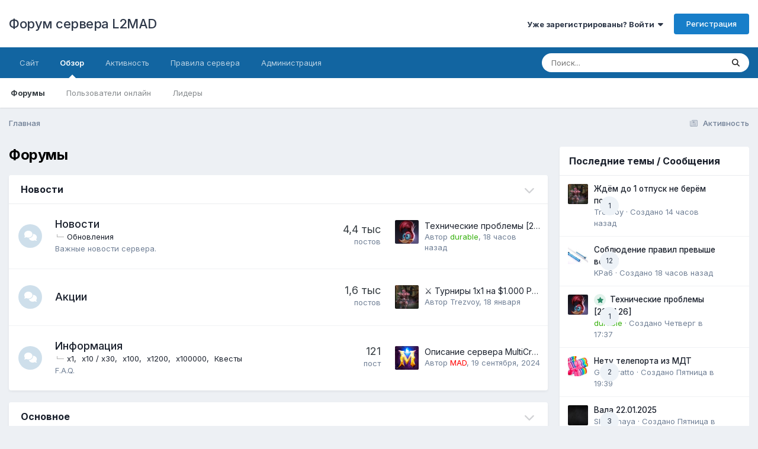

--- FILE ---
content_type: text/html;charset=UTF-8
request_url: https://forum.l2mad.net/
body_size: 20052
content:
<!DOCTYPE html>
<html lang="ru-RU" dir="ltr">
	<head>
		<meta charset="utf-8">
        
		<title>Форумы - Форум сервера L2MAD</title>
		
		
		
		

	<meta name="viewport" content="width=device-width, initial-scale=1">


	
	


	<meta name="twitter:card" content="summary" />



	
		
			
				<meta property="og:title" content="Форум сервера L2MAD">
			
		
	

	
		
			
				<meta property="og:type" content="website">
			
		
	

	
		
			
				<meta property="og:url" content="https://forum.l2mad.net/index.php">
			
		
	

	
		
			
				<meta property="og:site_name" content="Форум сервера L2MAD">
			
		
	

	
		
			
				<meta property="og:locale" content="ru_RU">
			
		
	


	
		<link rel="canonical" href="https://forum.l2mad.net/index.php" />
	




<link rel="manifest" href="https://forum.l2mad.net/index.php?/manifest.webmanifest/">
<meta name="msapplication-config" content="https://forum.l2mad.net/index.php?/browserconfig.xml/">
<meta name="msapplication-starturl" content="/">
<meta name="application-name" content="Форум сервера L2MAD">
<meta name="apple-mobile-web-app-title" content="Форум сервера L2MAD">

	<meta name="theme-color" content="#ffffff">










<link rel="preload" href="//forum.l2mad.net/applications/core/interface/font/fontawesome-webfont.woff2?v=4.7.0" as="font" crossorigin="anonymous">
		


	<link rel="preconnect" href="https://fonts.googleapis.com">
	<link rel="preconnect" href="https://fonts.gstatic.com" crossorigin>
	
		<link href="https://fonts.googleapis.com/css2?family=Inter:wght@300;400;500;600;700&display=swap" rel="stylesheet">
	



	<link rel='stylesheet' href='https://forum.l2mad.net/uploads/css_built_12/341e4a57816af3ba440d891ca87450ff_framework.css?v=db0c3ee02b1726069384' media='all'>

	<link rel='stylesheet' href='https://forum.l2mad.net/uploads/css_built_12/05e81b71abe4f22d6eb8d1a929494829_responsive.css?v=db0c3ee02b1726069384' media='all'>

	<link rel='stylesheet' href='https://forum.l2mad.net/uploads/css_built_12/20446cf2d164adcc029377cb04d43d17_flags.css?v=db0c3ee02b1726069384' media='all'>

	<link rel='stylesheet' href='https://forum.l2mad.net/uploads/css_built_12/223ae211f0236ea36ac9f7bf920a797a_all.min.css?v=db0c3ee02b1726069384' media='all'>

	<link rel='stylesheet' href='https://forum.l2mad.net/uploads/css_built_12/29bd99919d9bcfd58c5a255c6957b8a6_convert.css?v=db0c3ee02b1726069384' media='all'>

	<link rel='stylesheet' href='https://forum.l2mad.net/uploads/css_built_12/49037c9bdbc019a877c9a3ae069caf24_v4-font-face.min.css?v=db0c3ee02b1726069384' media='all'>

	<link rel='stylesheet' href='https://forum.l2mad.net/uploads/css_built_12/90eb5adf50a8c640f633d47fd7eb1778_core.css?v=db0c3ee02b1726069384' media='all'>

	<link rel='stylesheet' href='https://forum.l2mad.net/uploads/css_built_12/5a0da001ccc2200dc5625c3f3934497d_core_responsive.css?v=db0c3ee02b1726069384' media='all'>

	<link rel='stylesheet' href='https://forum.l2mad.net/uploads/css_built_12/62e269ced0fdab7e30e026f1d30ae516_forums.css?v=db0c3ee02b1726069384' media='all'>

	<link rel='stylesheet' href='https://forum.l2mad.net/uploads/css_built_12/76e62c573090645fb99a15a363d8620e_forums_responsive.css?v=db0c3ee02b1726069384' media='all'>





<link rel='stylesheet' href='https://forum.l2mad.net/uploads/css_built_12/258adbb6e4f3e83cd3b355f84e3fa002_custom.css?v=db0c3ee02b1726069384' media='all'>




		
		

	</head>
	<body class='ipsApp ipsApp_front ipsJS_none ipsClearfix' data-controller='core.front.core.app' data-message="" data-pageApp='forums' data-pageLocation='front' data-pageModule='forums' data-pageController='index'   >
		
        

        

		<a href='#ipsLayout_mainArea' class='ipsHide' title='Перейти к основному содержанию на этой странице' accesskey='m'>Перейти к содержанию</a>
		





		<div id='ipsLayout_header' class='ipsClearfix'>
			<header>
				<div class='ipsLayout_container'>
					

<a href='https://forum.l2mad.net/' id='elSiteTitle' accesskey='1'>Форум сервера L2MAD</a>

					
						

	<ul id='elUserNav' class='ipsList_inline cSignedOut ipsResponsive_showDesktop'>
		
        
		
        
        
            
            <li id='elSignInLink'>
                <a href='https://forum.l2mad.net/index.php?/login/' data-ipsMenu-closeOnClick="false" data-ipsMenu id='elUserSignIn'>
                    Уже зарегистрированы? Войти &nbsp;<i class='fa fa-caret-down'></i>
                </a>
                
<div id='elUserSignIn_menu' class='ipsMenu ipsMenu_auto ipsHide'>
	<form accept-charset='utf-8' method='post' action='https://forum.l2mad.net/index.php?/login/'>
		<input type="hidden" name="csrfKey" value="87839b65c932b7a13abbadcb86236353">
		<input type="hidden" name="ref" value="aHR0cHM6Ly9mb3J1bS5sMm1hZC5uZXQv">
		<div data-role="loginForm">
			
			
			
				
<div class="ipsPad ipsForm ipsForm_vertical">
	<h4 class="ipsType_sectionHead">Войти</h4>
	<br><br>
	<ul class='ipsList_reset'>
		<li class="ipsFieldRow ipsFieldRow_noLabel ipsFieldRow_fullWidth">
			
			
				<input type="text" placeholder="Отображаемое имя" name="auth" autocomplete="username">
			
		</li>
		<li class="ipsFieldRow ipsFieldRow_noLabel ipsFieldRow_fullWidth">
			<input type="password" placeholder="Пароль" name="password" autocomplete="current-password">
		</li>
		<li class="ipsFieldRow ipsFieldRow_checkbox ipsClearfix">
			<span class="ipsCustomInput">
				<input type="checkbox" name="remember_me" id="remember_me_checkbox" value="1" checked aria-checked="true">
				<span></span>
			</span>
			<div class="ipsFieldRow_content">
				<label class="ipsFieldRow_label" for="remember_me_checkbox">Запомнить</label>
				<span class="ipsFieldRow_desc">Не рекомендуется для компьютеров с общим доступом</span>
			</div>
		</li>
		<li class="ipsFieldRow ipsFieldRow_fullWidth">
			<button type="submit" name="_processLogin" value="usernamepassword" class="ipsButton ipsButton_primary ipsButton_small" id="elSignIn_submit">Войти</button>
			
				<p class="ipsType_right ipsType_small">
					
						<a href='https://forum.l2mad.net/index.php?/lostpassword/' >
					
					Забыли пароль?</a>
				</p>
			
		</li>
	</ul>
</div>
			
		</div>
	</form>
</div>
            </li>
            
        
		
			<li>
				
					<a href='https://forum.l2mad.net/index.php?/register/' data-ipsDialog data-ipsDialog-size='narrow' data-ipsDialog-title='Регистрация' id='elRegisterButton' class='ipsButton ipsButton_normal ipsButton_primary'>Регистрация</a>
				
			</li>
		
	</ul>

						
<ul class='ipsMobileHamburger ipsList_reset ipsResponsive_hideDesktop'>
	<li data-ipsDrawer data-ipsDrawer-drawerElem='#elMobileDrawer'>
		<a href='#' >
			
			
				
			
			
			
			<i class='fa fa-navicon'></i>
		</a>
	</li>
</ul>
					
				</div>
			</header>
			

	<nav data-controller='core.front.core.navBar' class=' ipsResponsive_showDesktop'>
		<div class='ipsNavBar_primary ipsLayout_container '>
			<ul data-role="primaryNavBar" class='ipsClearfix'>
				


	
		
		
		<li  id='elNavSecondary_16' data-role="navBarItem" data-navApp="core" data-navExt="CustomItem">
			
			
				<a href="https://l2mad.net" target='_blank' rel="noopener" data-navItem-id="16" >
					Cайт<span class='ipsNavBar_active__identifier'></span>
				</a>
			
			
		</li>
	
	

	
		
		
			
		
		<li class='ipsNavBar_active' data-active id='elNavSecondary_1' data-role="navBarItem" data-navApp="core" data-navExt="CustomItem">
			
			
				<a href="https://forum.l2mad.net"  data-navItem-id="1" data-navDefault>
					Обзор<span class='ipsNavBar_active__identifier'></span>
				</a>
			
			
				<ul class='ipsNavBar_secondary ' data-role='secondaryNavBar'>
					


	
	

	
		
		
			
		
		<li class='ipsNavBar_active' data-active id='elNavSecondary_10' data-role="navBarItem" data-navApp="forums" data-navExt="Forums">
			
			
				<a href="https://forum.l2mad.net/index.php"  data-navItem-id="10" data-navDefault>
					Форумы<span class='ipsNavBar_active__identifier'></span>
				</a>
			
			
		</li>
	
	

	
		
		
		<li  id='elNavSecondary_13' data-role="navBarItem" data-navApp="core" data-navExt="OnlineUsers">
			
			
				<a href="https://forum.l2mad.net/index.php?/online/"  data-navItem-id="13" >
					Пользователи онлайн<span class='ipsNavBar_active__identifier'></span>
				</a>
			
			
		</li>
	
	

	
		
		
		<li  id='elNavSecondary_14' data-role="navBarItem" data-navApp="core" data-navExt="Leaderboard">
			
			
				<a href="https://forum.l2mad.net/index.php?/leaderboard/"  data-navItem-id="14" >
					Лидеры<span class='ipsNavBar_active__identifier'></span>
				</a>
			
			
		</li>
	
	

					<li class='ipsHide' id='elNavigationMore_1' data-role='navMore'>
						<a href='#' data-ipsMenu data-ipsMenu-appendTo='#elNavigationMore_1' id='elNavigationMore_1_dropdown'>Больше <i class='fa fa-caret-down'></i></a>
						<ul class='ipsHide ipsMenu ipsMenu_auto' id='elNavigationMore_1_dropdown_menu' data-role='moreDropdown'></ul>
					</li>
				</ul>
			
		</li>
	
	

	
		
		
		<li  id='elNavSecondary_2' data-role="navBarItem" data-navApp="core" data-navExt="CustomItem">
			
			
				<a href="https://forum.l2mad.net/index.php?/discover/"  data-navItem-id="2" >
					Активность<span class='ipsNavBar_active__identifier'></span>
				</a>
			
			
				<ul class='ipsNavBar_secondary ipsHide' data-role='secondaryNavBar'>
					


	
		
		
		<li  id='elNavSecondary_4' data-role="navBarItem" data-navApp="core" data-navExt="AllActivity">
			
			
				<a href="https://forum.l2mad.net/index.php?/discover/"  data-navItem-id="4" >
					Активность<span class='ipsNavBar_active__identifier'></span>
				</a>
			
			
		</li>
	
	

	
	

	
	

	
	

	
		
		
		<li  id='elNavSecondary_8' data-role="navBarItem" data-navApp="core" data-navExt="Search">
			
			
				<a href="https://forum.l2mad.net/index.php?/search/"  data-navItem-id="8" >
					Поиск<span class='ipsNavBar_active__identifier'></span>
				</a>
			
			
		</li>
	
	

	
	

					<li class='ipsHide' id='elNavigationMore_2' data-role='navMore'>
						<a href='#' data-ipsMenu data-ipsMenu-appendTo='#elNavigationMore_2' id='elNavigationMore_2_dropdown'>Больше <i class='fa fa-caret-down'></i></a>
						<ul class='ipsHide ipsMenu ipsMenu_auto' id='elNavigationMore_2_dropdown_menu' data-role='moreDropdown'></ul>
					</li>
				</ul>
			
		</li>
	
	

	
		
		
		<li  id='elNavSecondary_18' data-role="navBarItem" data-navApp="core" data-navExt="CustomItem">
			
			
				<a href="https://forum.l2mad.net/index.php?/topic/8-%D0%BF%D1%80%D0%B0%D0%B2%D0%B8%D0%BB%D0%B0-%D1%81%D0%B5%D1%80%D0%B2%D0%B5%D1%80%D0%B0/"  data-navItem-id="18" >
					Правила сервера<span class='ipsNavBar_active__identifier'></span>
				</a>
			
			
		</li>
	
	

	
		
		
		<li  id='elNavSecondary_19' data-role="navBarItem" data-navApp="core" data-navExt="CustomItem">
			
			
				<a href="https://forum.l2mad.net/index.php?/staff/"  data-navItem-id="19" >
					Администрация<span class='ipsNavBar_active__identifier'></span>
				</a>
			
			
		</li>
	
	

				<li class='ipsHide' id='elNavigationMore' data-role='navMore'>
					<a href='#' data-ipsMenu data-ipsMenu-appendTo='#elNavigationMore' id='elNavigationMore_dropdown'>Больше</a>
					<ul class='ipsNavBar_secondary ipsHide' data-role='secondaryNavBar'>
						<li class='ipsHide' id='elNavigationMore_more' data-role='navMore'>
							<a href='#' data-ipsMenu data-ipsMenu-appendTo='#elNavigationMore_more' id='elNavigationMore_more_dropdown'>Больше <i class='fa fa-caret-down'></i></a>
							<ul class='ipsHide ipsMenu ipsMenu_auto' id='elNavigationMore_more_dropdown_menu' data-role='moreDropdown'></ul>
						</li>
					</ul>
				</li>
			</ul>
			

	<div id="elSearchWrapper">
		<div id='elSearch' data-controller="core.front.core.quickSearch">
			<form accept-charset='utf-8' action='//forum.l2mad.net/index.php?/search/&amp;do=quicksearch' method='post'>
                <input type='search' id='elSearchField' placeholder='Поиск...' name='q' autocomplete='off' aria-label='Поиск'>
                <details class='cSearchFilter'>
                    <summary class='cSearchFilter__text'></summary>
                    <ul class='cSearchFilter__menu'>
                        
                        <li><label><input type="radio" name="type" value="all"  checked><span class='cSearchFilter__menuText'>Везде</span></label></li>
                        
                        
                            <li><label><input type="radio" name="type" value="core_statuses_status"><span class='cSearchFilter__menuText'>Обновления статусов</span></label></li>
                        
                            <li><label><input type="radio" name="type" value="forums_topic"><span class='cSearchFilter__menuText'>Темы</span></label></li>
                        
                            <li><label><input type="radio" name="type" value="core_members"><span class='cSearchFilter__menuText'>Пользователи</span></label></li>
                        
                    </ul>
                </details>
				<button class='cSearchSubmit' type="submit" aria-label='Поиск'><i class="fa fa-search"></i></button>
			</form>
		</div>
	</div>

		</div>
	</nav>

			
<ul id='elMobileNav' class='ipsResponsive_hideDesktop' data-controller='core.front.core.mobileNav'>
	
	
	
	<li >
		<a data-action="defaultStream" href='https://forum.l2mad.net/index.php?/discover/'><i class="fa fa-newspaper-o" aria-hidden="true"></i></a>
	</li>

	

	
		<li class='ipsJS_show'>
			<a href='https://forum.l2mad.net/index.php?/search/'><i class='fa fa-search'></i></a>
		</li>
	
</ul>
		</div>
		<main id='ipsLayout_body' class='ipsLayout_container'>
			<div id='ipsLayout_contentArea'>
				<div id='ipsLayout_contentWrapper'>
					
<nav class='ipsBreadcrumb ipsBreadcrumb_top ipsFaded_withHover'>
	

	<ul class='ipsList_inline ipsPos_right'>
		
		<li >
			<a data-action="defaultStream" class='ipsType_light '  href='https://forum.l2mad.net/index.php?/discover/'><i class="fa fa-newspaper-o" aria-hidden="true"></i> <span>Активность</span></a>
		</li>
		
	</ul>

	<ul data-role="breadcrumbList">
		<li>
			<a title="Главная" href='https://forum.l2mad.net/'>
				<span>Главная</span>
			</a>
		</li>
		
		
	</ul>
</nav>
					
					<div id='ipsLayout_mainArea'>
						
						
						
						

	




						

<div class='ipsPageHeader ipsClearfix ipsMargin_bottom cForumHeader ipsHeaderButtons ipsFlex ipsFlex-ai:center ipsFlex-jc:between'>
	<h1 class='ipsType_pageTitle ipsFlex-flex:11 ipsType_break'>
		Форумы
	</h1>
	
</div>
<ul class="ipsToolList ipsToolList_horizontal ipsResponsive_hideDesktop ipsResponsive_hideTablet ipsResponsive_block ipsClearfix">
	





</ul>

<section>
	<ol class='ipsList_reset cForumList' data-controller='core.global.core.table, forums.front.forum.forumList' data-baseURL=''>
		
			
			<li data-categoryID='14' class='cForumRow ipsBox ipsSpacer_bottom ipsResponsive_pull'>
				<h2 class="ipsType_sectionTitle ipsType_reset cForumTitle">
					<a href='#' class='ipsPos_right ipsJS_show ipsType_noUnderline cForumToggle' data-action='toggleCategory' data-ipsTooltip title='Свернуть категорию'></a>
					<a href='https://forum.l2mad.net/index.php?/forum/14-%D0%BD%D0%BE%D0%B2%D0%BE%D1%81%D1%82%D0%B8/'>Новости</a>
				</h2>
				
					<ol class="ipsDataList ipsDataList_large ipsDataList_zebra" data-role="forums">
						
							



	<li class="cForumRow ipsDataItem ipsDataItem_responsivePhoto  ipsClearfix" data-forumID="15">
		<div class="ipsDataItem_icon ipsDataItem_category">
			
			
			
				
					
						<span class='ipsItemStatus ipsItemStatus_large cForumIcon_normal ipsItemStatus_read' 



>
							<i class="fa fa-comments"></i>
						</span>
					
				
			
		</div>
		<div class="ipsDataItem_main">
			<h4 class="ipsDataItem_title ipsType_break">
				
					<a href="https://forum.l2mad.net/index.php?/forum/15-%D0%BD%D0%BE%D0%B2%D0%BE%D1%81%D1%82%D0%B8/">Новости</a>
				
				
			</h4>
			
				<ul class="ipsDataItem_subList ipsList_inline">
					
						<li class="">
							<a href="https://forum.l2mad.net/index.php?/forum/66-%D0%BE%D0%B1%D0%BD%D0%BE%D0%B2%D0%BB%D0%B5%D0%BD%D0%B8%D1%8F/">Обновления</a>
						</li>
					
				</ul>
			
			
				



<div class='ipsType_richText ipsDataItem_meta ipsContained' data-controller='core.front.core.lightboxedImages' >

<p>
	Важные новости сервера.
</p>

</div>

			
		</div>
		
			<div class="ipsDataItem_stats ipsDataItem_statsLarge">
				
					<dl>
						
						<dt class="ipsDataItem_stats_number">4,4 тыс</dt>
						<dd class="ipsDataItem_stats_type ipsType_light"> постов</dd>
					</dl>
				
				
			</div>
			<ul class="ipsDataItem_lastPoster ipsDataItem_withPhoto">
				
					<li>


	<a href="https://forum.l2mad.net/index.php?/profile/3317-durable/" rel="nofollow" data-ipsHover data-ipsHover-width="370" data-ipsHover-target="https://forum.l2mad.net/index.php?/profile/3317-durable/&amp;do=hovercard" class="ipsUserPhoto ipsUserPhoto_tiny" title="Перейти в профиль durable">
		<img src='https://forum.l2mad.net/uploads/monthly_2025_07/ceaa14bc882d24630c2a920370ea0b7b.jpg.d122d764e745e5140ec713a9710d3bfb.thumb.jpg.cbe12a040aa77a8f8348af948a237da4.jpg' alt='durable' loading="lazy">
	</a>
</li>
					<li class='ipsDataItem_lastPoster__title'><a href="https://forum.l2mad.net/index.php?/topic/23130-%D1%82%D0%B5%D1%85%D0%BD%D0%B8%D1%87%D0%B5%D1%81%D0%BA%D0%B8%D0%B5-%D0%BF%D1%80%D0%BE%D0%B1%D0%BB%D0%B5%D0%BC%D1%8B-220126/" title='Технические проблемы [22.01.26]'>Технические проблемы [22.01.26]</a></li>
					<li class='ipsType_light ipsType_blendLinks'>
						
							Автор 


<a href='https://forum.l2mad.net/index.php?/profile/3317-durable/' rel="nofollow" data-ipsHover data-ipsHover-width='370' data-ipsHover-target='https://forum.l2mad.net/index.php?/profile/3317-durable/&amp;do=hovercard&amp;referrer=https%253A%252F%252Fforum.l2mad.net%252F' title="Перейти в профиль durable" class="ipsType_break"><span style='color:#38b110'>durable</span></a>, 
						
						
							<a href='https://forum.l2mad.net/index.php?/topic/23130-%D1%82%D0%B5%D1%85%D0%BD%D0%B8%D1%87%D0%B5%D1%81%D0%BA%D0%B8%D0%B5-%D0%BF%D1%80%D0%BE%D0%B1%D0%BB%D0%B5%D0%BC%D1%8B-220126/' title='Перейти к последнему посту'><time datetime='2026-01-24T09:55:56Z' title='24.01.2026 09:55 ' data-short='18 чс'>18 часов назад</time></a>
						
					</li>
				
			</ul>	
		
		
	</li>

						
							



	<li class="cForumRow ipsDataItem ipsDataItem_responsivePhoto  ipsClearfix" data-forumID="17">
		<div class="ipsDataItem_icon ipsDataItem_category">
			
			
			
				
					
						<span class='ipsItemStatus ipsItemStatus_large cForumIcon_normal ipsItemStatus_read' 



>
							<i class="fa fa-comments"></i>
						</span>
					
				
			
		</div>
		<div class="ipsDataItem_main">
			<h4 class="ipsDataItem_title ipsType_break">
				
					<a href="https://forum.l2mad.net/index.php?/forum/17-%D0%B0%D0%BA%D1%86%D0%B8%D0%B8/">Акции</a>
				
				
			</h4>
			
			
				



<div class='ipsType_richText ipsDataItem_meta ipsContained' data-controller='core.front.core.lightboxedImages' >

</div>

			
		</div>
		
			<div class="ipsDataItem_stats ipsDataItem_statsLarge">
				
					<dl>
						
						<dt class="ipsDataItem_stats_number">1,6 тыс</dt>
						<dd class="ipsDataItem_stats_type ipsType_light"> постов</dd>
					</dl>
				
				
			</div>
			<ul class="ipsDataItem_lastPoster ipsDataItem_withPhoto">
				
					<li>


	<a href="https://forum.l2mad.net/index.php?/profile/8592-trezvoy/" rel="nofollow" data-ipsHover data-ipsHover-width="370" data-ipsHover-target="https://forum.l2mad.net/index.php?/profile/8592-trezvoy/&amp;do=hovercard" class="ipsUserPhoto ipsUserPhoto_tiny" title="Перейти в профиль Trezvoy">
		<img src='https://forum.l2mad.net/uploads/monthly_2020_11/fX4uAoTgXeQ.thumb.jpg.c2a04ad64cd7ca68b3233bacb198a1b7.jpg' alt='Trezvoy' loading="lazy">
	</a>
</li>
					<li class='ipsDataItem_lastPoster__title'><a href="https://forum.l2mad.net/index.php?/topic/22889-%E2%9A%94%EF%B8%8F-%D1%82%D1%83%D1%80%D0%BD%D0%B8%D1%80%D1%8B-1%D1%851-%D0%BD%D0%B0-1000-%D1%80%D0%B5%D0%B0%D0%BB%D1%8C%D0%BD%D1%8B%D1%85-%D0%B4%D0%BE%D0%BB%D0%BB%D0%B0%D1%80%D0%BE%D0%B2-%D0%B8-%D0%BC%D0%BD%D0%BE%D0%B6%D0%B5%D1%81%D1%82%D0%B2%D0%BE-coin-of-luck-x100-new/" title='⚔️ Турниры 1х1 на $1.000 Реальных Долларов и множество Coin of Luck - [x100 NEW]'>⚔️ Турниры 1х1 на $1.000 Реальных Долларов и множество Coin of Luck - [x100 NEW]</a></li>
					<li class='ipsType_light ipsType_blendLinks'>
						
							Автор 


<a href='https://forum.l2mad.net/index.php?/profile/8592-trezvoy/' rel="nofollow" data-ipsHover data-ipsHover-width='370' data-ipsHover-target='https://forum.l2mad.net/index.php?/profile/8592-trezvoy/&amp;do=hovercard&amp;referrer=https%253A%252F%252Fforum.l2mad.net%252F' title="Перейти в профиль Trezvoy" class="ipsType_break">Trezvoy</a>, 
						
						
							<a href='https://forum.l2mad.net/index.php?/topic/22889-%E2%9A%94%EF%B8%8F-%D1%82%D1%83%D1%80%D0%BD%D0%B8%D1%80%D1%8B-1%D1%851-%D0%BD%D0%B0-1000-%D1%80%D0%B5%D0%B0%D0%BB%D1%8C%D0%BD%D1%8B%D1%85-%D0%B4%D0%BE%D0%BB%D0%BB%D0%B0%D1%80%D0%BE%D0%B2-%D0%B8-%D0%BC%D0%BD%D0%BE%D0%B6%D0%B5%D1%81%D1%82%D0%B2%D0%BE-coin-of-luck-x100-new/' title='Перейти к последнему посту'><time datetime='2026-01-18T15:44:07Z' title='18.01.2026 15:44 ' data-short='18 янв'>18 января</time></a>
						
					</li>
				
			</ul>	
		
		
	</li>

						
							



	<li class="cForumRow ipsDataItem ipsDataItem_responsivePhoto  ipsClearfix" data-forumID="18">
		<div class="ipsDataItem_icon ipsDataItem_category">
			
			
			
				
					
						<span class='ipsItemStatus ipsItemStatus_large cForumIcon_normal ipsItemStatus_read' 



>
							<i class="fa fa-comments"></i>
						</span>
					
				
			
		</div>
		<div class="ipsDataItem_main">
			<h4 class="ipsDataItem_title ipsType_break">
				
					<a href="https://forum.l2mad.net/index.php?/forum/18-%D0%B8%D0%BD%D1%84%D0%BE%D1%80%D0%BC%D0%B0%D1%86%D0%B8%D1%8F/">Информация</a>
				
				
			</h4>
			
				<ul class="ipsDataItem_subList ipsList_inline">
					
						<li class="">
							<a href="https://forum.l2mad.net/index.php?/forum/89-x1/">x1</a>
						</li>
					
						<li class="">
							<a href="https://forum.l2mad.net/index.php?/forum/47-x10-x30/">x10 / x30</a>
						</li>
					
						<li class="">
							<a href="https://forum.l2mad.net/index.php?/forum/41-x100/">x100</a>
						</li>
					
						<li class="">
							<a href="https://forum.l2mad.net/index.php?/forum/36-x1200/">x1200</a>
						</li>
					
						<li class="">
							<a href="https://forum.l2mad.net/index.php?/forum/37-x100000/">x100000</a>
						</li>
					
						<li class="">
							<a href="https://forum.l2mad.net/index.php?/forum/60-%D0%BA%D0%B2%D0%B5%D1%81%D1%82%D1%8B/">Квесты</a>
						</li>
					
				</ul>
			
			
				



<div class='ipsType_richText ipsDataItem_meta ipsContained' data-controller='core.front.core.lightboxedImages' >
<p>F.A.Q.</p>
</div>

			
		</div>
		
			<div class="ipsDataItem_stats ipsDataItem_statsLarge">
				
					<dl>
						
						<dt class="ipsDataItem_stats_number">121</dt>
						<dd class="ipsDataItem_stats_type ipsType_light"> пост</dd>
					</dl>
				
				
			</div>
			<ul class="ipsDataItem_lastPoster ipsDataItem_withPhoto">
				
					<li>


	<a href="https://forum.l2mad.net/index.php?/profile/17-mad/" rel="nofollow" data-ipsHover data-ipsHover-width="370" data-ipsHover-target="https://forum.l2mad.net/index.php?/profile/17-mad/&amp;do=hovercard" class="ipsUserPhoto ipsUserPhoto_tiny" title="Перейти в профиль MAD">
		<img src='https://forum.l2mad.net/uploads/monthly_2025_05/-.thumb.png.eceee6f1d2858fac16d7282bedbd0099.png' alt='MAD' loading="lazy">
	</a>
</li>
					<li class='ipsDataItem_lastPoster__title'><a href="https://forum.l2mad.net/index.php?/topic/20154-%D0%BE%D0%BF%D0%B8%D1%81%D0%B0%D0%BD%D0%B8%D0%B5-%D1%81%D0%B5%D1%80%D0%B2%D0%B5%D1%80%D0%B0-multicraft-x100-new/" title='Описание сервера MultiCraft x100 [NEW]'>Описание сервера MultiCraft x100 [NEW]</a></li>
					<li class='ipsType_light ipsType_blendLinks'>
						
							Автор 


<a href='https://forum.l2mad.net/index.php?/profile/17-mad/' rel="nofollow" data-ipsHover data-ipsHover-width='370' data-ipsHover-target='https://forum.l2mad.net/index.php?/profile/17-mad/&amp;do=hovercard&amp;referrer=https%253A%252F%252Fforum.l2mad.net%252F' title="Перейти в профиль MAD" class="ipsType_break"><span style='color:red;'>MAD</span></a>, 
						
						
							<a href='https://forum.l2mad.net/index.php?/topic/20154-%D0%BE%D0%BF%D0%B8%D1%81%D0%B0%D0%BD%D0%B8%D0%B5-%D1%81%D0%B5%D1%80%D0%B2%D0%B5%D1%80%D0%B0-multicraft-x100-new/' title='Перейти к последнему посту'><time datetime='2024-09-19T11:49:58Z' title='19.09.2024 11:49 ' data-short='1 г'>19 сентября, 2024</time></a>
						
					</li>
				
			</ul>	
		
		
	</li>

						
					</ol>
				
			</li>
			
		
			
		
			
			<li data-categoryID='83' class='cForumRow ipsBox ipsSpacer_bottom ipsResponsive_pull'>
				<h2 class="ipsType_sectionTitle ipsType_reset cForumTitle">
					<a href='#' class='ipsPos_right ipsJS_show ipsType_noUnderline cForumToggle' data-action='toggleCategory' data-ipsTooltip title='Свернуть категорию'></a>
					<a href='https://forum.l2mad.net/index.php?/forum/83-%D0%BE%D1%81%D0%BD%D0%BE%D0%B2%D0%BD%D0%BE%D0%B5/'>Основное</a>
				</h2>
				
					<ol class="ipsDataList ipsDataList_large ipsDataList_zebra" data-role="forums">
						
							



	<li class="cForumRow ipsDataItem ipsDataItem_responsivePhoto  ipsClearfix" data-forumID="231">
		<div class="ipsDataItem_icon ipsDataItem_category">
			
			
			
				
					
						<span class='ipsItemStatus ipsItemStatus_large cForumIcon_normal ipsItemStatus_read' 



>
							<i class="fa fa-comments"></i>
						</span>
					
				
			
		</div>
		<div class="ipsDataItem_main">
			<h4 class="ipsDataItem_title ipsType_break">
				
					<a href="https://forum.l2mad.net/index.php?/forum/231-x30-new-%E2%80%93-%D0%BE%D1%82%D0%BA%D1%80%D1%8B%D1%82%D0%B8%D0%B5-7-%D1%84%D0%B5%D0%B2%D1%80%D0%B0%D0%BB%D1%8F-1800/">x30 [NEW] – Открытие 7 Февраля, 18:00</a>
				
				
			</h4>
			
				<ul class="ipsDataItem_subList ipsList_inline">
					
						<li class="">
							<a href="https://forum.l2mad.net/index.php?/forum/232-%D1%81%D0%B2%D0%BE%D0%B1%D0%BE%D0%B4%D0%BD%D0%BE%D0%B5-%D0%BE%D0%B1%D1%89%D0%B5%D0%BD%D0%B8%D0%B5/">Свободное общение</a>
						</li>
					
						<li class="">
							<a href="https://forum.l2mad.net/index.php?/forum/233-%D0%BA%D0%BB%D0%B0%D0%BD%D1%8B/">Кланы</a>
						</li>
					
				</ul>
			
			
				



<div class='ipsType_richText ipsDataItem_meta ipsContained' data-controller='core.front.core.lightboxedImages' >

</div>

			
		</div>
		
			<div class="ipsDataItem_stats ipsDataItem_statsLarge">
				
					<dl>
						
						<dt class="ipsDataItem_stats_number">2</dt>
						<dd class="ipsDataItem_stats_type ipsType_light"> поста</dd>
					</dl>
				
				
			</div>
			<ul class="ipsDataItem_lastPoster ipsDataItem_withPhoto">
				
					<li>


	<a href="https://forum.l2mad.net/index.php?/profile/19558-666/" rel="nofollow" data-ipsHover data-ipsHover-width="370" data-ipsHover-target="https://forum.l2mad.net/index.php?/profile/19558-666/&amp;do=hovercard" class="ipsUserPhoto ipsUserPhoto_tiny" title="Перейти в профиль 666">
		<img src='https://forum.l2mad.net/uploads/monthly_2025_05/allsaints-logo-vector.thumb.png.cbacd6d3c49f6fed01ac7db3848de788.png' alt='666' loading="lazy">
	</a>
</li>
					<li class='ipsDataItem_lastPoster__title'><a href="https://forum.l2mad.net/index.php?/topic/23142-%D0%B6%D0%B4%D1%91%D0%BC-%D0%B4%D0%BE-1-%D0%BE%D1%82%D0%BF%D1%83%D1%81%D0%BA-%D0%BD%D0%B5-%D0%B1%D0%B5%D1%80%D1%91%D0%BC-%D0%BF%D0%BE%D0%BA%D0%B0/" title='Ждём до 1 отпуск не берём пока'>Ждём до 1 отпуск не берём пока</a></li>
					<li class='ipsType_light ipsType_blendLinks'>
						
							Автор 


<a href='https://forum.l2mad.net/index.php?/profile/19558-666/' rel="nofollow" data-ipsHover data-ipsHover-width='370' data-ipsHover-target='https://forum.l2mad.net/index.php?/profile/19558-666/&amp;do=hovercard&amp;referrer=https%253A%252F%252Fforum.l2mad.net%252F' title="Перейти в профиль 666" class="ipsType_break">666</a>, 
						
						
							<a href='https://forum.l2mad.net/index.php?/topic/23142-%D0%B6%D0%B4%D1%91%D0%BC-%D0%B4%D0%BE-1-%D0%BE%D1%82%D0%BF%D1%83%D1%81%D0%BA-%D0%BD%D0%B5-%D0%B1%D0%B5%D1%80%D1%91%D0%BC-%D0%BF%D0%BE%D0%BA%D0%B0/' title='Перейти к последнему посту'><time datetime='2026-01-24T19:49:28Z' title='24.01.2026 19:49 ' data-short='8 чс'>8 часов назад</time></a>
						
					</li>
				
			</ul>	
		
		
	</li>

						
							



	<li class="cForumRow ipsDataItem ipsDataItem_responsivePhoto  ipsClearfix" data-forumID="228">
		<div class="ipsDataItem_icon ipsDataItem_category">
			
			
			
				
					
						<span class='ipsItemStatus ipsItemStatus_large cForumIcon_normal ipsItemStatus_read' 



>
							<i class="fa fa-comments"></i>
						</span>
					
				
			
		</div>
		<div class="ipsDataItem_main">
			<h4 class="ipsDataItem_title ipsType_break">
				
					<a href="https://forum.l2mad.net/index.php?/forum/228-x1200-new-%E2%80%93-%D0%BE%D1%82%D0%BA%D1%80%D1%8B%D1%82-16-%D1%8F%D0%BD%D0%B2%D0%B0%D1%80%D1%8F/">x1200 [NEW] – Открыт 16 Января</a>
				
				
			</h4>
			
				<ul class="ipsDataItem_subList ipsList_inline">
					
						<li class="">
							<a href="https://forum.l2mad.net/index.php?/forum/229-%D1%81%D0%B2%D0%BE%D0%B1%D0%BE%D0%B4%D0%BD%D0%BE%D0%B5-%D0%BE%D0%B1%D1%89%D0%B5%D0%BD%D0%B8%D0%B5/">Свободное общение</a>
						</li>
					
						<li class="">
							<a href="https://forum.l2mad.net/index.php?/forum/230-%D0%BA%D0%BB%D0%B0%D0%BD%D1%8B/">Кланы</a>
						</li>
					
				</ul>
			
			
				



<div class='ipsType_richText ipsDataItem_meta ipsContained' data-controller='core.front.core.lightboxedImages' >

</div>

			
		</div>
		
			<div class="ipsDataItem_stats ipsDataItem_statsLarge">
				
					<dl>
						
						<dt class="ipsDataItem_stats_number">242</dt>
						<dd class="ipsDataItem_stats_type ipsType_light"> поста</dd>
					</dl>
				
				
			</div>
			<ul class="ipsDataItem_lastPoster ipsDataItem_withPhoto">
				
					<li>


	<a href="https://forum.l2mad.net/index.php?/profile/17008-phoenix/" rel="nofollow" data-ipsHover data-ipsHover-width="370" data-ipsHover-target="https://forum.l2mad.net/index.php?/profile/17008-phoenix/&amp;do=hovercard" class="ipsUserPhoto ipsUserPhoto_tiny" title="Перейти в профиль Phoenix-">
		<img src='https://forum.l2mad.net/uploads/monthly_2026_01/99px_ru_avatar_66465_povelitel_ognja_lineage_2.thumb.gif.25d8eb7c3392b0e620393aaf5fe91150.gif' alt='Phoenix-' loading="lazy">
	</a>
</li>
					<li class='ipsDataItem_lastPoster__title'><a href="https://forum.l2mad.net/index.php?/topic/23137-%D0%B2%D0%B0%D0%BB%D0%B0-22012025/" title='Вала 22.01.2025'>Вала 22.01.2025</a></li>
					<li class='ipsType_light ipsType_blendLinks'>
						
							Автор 


<a href='https://forum.l2mad.net/index.php?/profile/17008-phoenix/' rel="nofollow" data-ipsHover data-ipsHover-width='370' data-ipsHover-target='https://forum.l2mad.net/index.php?/profile/17008-phoenix/&amp;do=hovercard&amp;referrer=https%253A%252F%252Fforum.l2mad.net%252F' title="Перейти в профиль Phoenix-" class="ipsType_break">Phoenix-</a>, 
						
						
							<a href='https://forum.l2mad.net/index.php?/topic/23137-%D0%B2%D0%B0%D0%BB%D0%B0-22012025/' title='Перейти к последнему посту'><time datetime='2026-01-23T20:48:26Z' title='23.01.2026 20:48 ' data-short='1 дн'>Пятница в 20:48</time></a>
						
					</li>
				
			</ul>	
		
		
	</li>

						
							



	<li class="cForumRow ipsDataItem ipsDataItem_responsivePhoto  ipsClearfix" data-forumID="225">
		<div class="ipsDataItem_icon ipsDataItem_category">
			
			
			
				
					
						<span class='ipsItemStatus ipsItemStatus_large cForumIcon_normal ipsItemStatus_read' 



>
							<i class="fa fa-comments"></i>
						</span>
					
				
			
		</div>
		<div class="ipsDataItem_main">
			<h4 class="ipsDataItem_title ipsType_break">
				
					<a href="https://forum.l2mad.net/index.php?/forum/225-x100-new-%E2%80%93-%D0%BE%D1%82%D0%BA%D1%80%D1%8B%D1%82-20-%D0%B4%D0%B5%D0%BA%D0%B0%D0%B1%D1%80%D1%8F/">x100 [NEW] – Открыт 20 Декабря</a>
				
				
			</h4>
			
				<ul class="ipsDataItem_subList ipsList_inline">
					
						<li class="">
							<a href="https://forum.l2mad.net/index.php?/forum/226-%D1%81%D0%B2%D0%BE%D0%B1%D0%BE%D0%B4%D0%BD%D0%BE%D0%B5-%D0%BE%D0%B1%D1%89%D0%B5%D0%BD%D0%B8%D0%B5/">Свободное общение</a>
						</li>
					
						<li class="">
							<a href="https://forum.l2mad.net/index.php?/forum/227-%D0%BA%D0%BB%D0%B0%D0%BD%D1%8B/">Кланы</a>
						</li>
					
				</ul>
			
			
				



<div class='ipsType_richText ipsDataItem_meta ipsContained' data-controller='core.front.core.lightboxedImages' >

</div>

			
		</div>
		
			<div class="ipsDataItem_stats ipsDataItem_statsLarge">
				
					<dl>
						
						<dt class="ipsDataItem_stats_number">1 тыс</dt>
						<dd class="ipsDataItem_stats_type ipsType_light"> постов</dd>
					</dl>
				
				
			</div>
			<ul class="ipsDataItem_lastPoster ipsDataItem_withPhoto">
				
					<li>


	<a href="https://forum.l2mad.net/index.php?/profile/19294-barathrum/" rel="nofollow" data-ipsHover data-ipsHover-width="370" data-ipsHover-target="https://forum.l2mad.net/index.php?/profile/19294-barathrum/&amp;do=hovercard" class="ipsUserPhoto ipsUserPhoto_tiny" title="Перейти в профиль BaraThrum">
		<img src='https://forum.l2mad.net/uploads/monthly_2024_02/90404822c055c1ba892beddbc0ffc20e.thumb.jpeg.40be619e0cb066aca1639157c537a668.jpeg' alt='BaraThrum' loading="lazy">
	</a>
</li>
					<li class='ipsDataItem_lastPoster__title'><a href="https://forum.l2mad.net/index.php?/topic/23141-%D1%81%D0%BE%D0%B1%D0%BB%D1%8E%D0%B4%D0%B5%D0%BD%D0%B8%D0%B5-%D0%BF%D1%80%D0%B0%D0%B2%D0%B8%D0%BB-%D0%BF%D1%80%D0%B5%D0%B2%D1%8B%D1%88%D0%B5-%D0%B2%D1%81%D0%B5%D0%B3%D0%BE/" title='Соблюдение правил превыше всего!'>Соблюдение правил превыше всего!</a></li>
					<li class='ipsType_light ipsType_blendLinks'>
						
							Автор 


<a href='https://forum.l2mad.net/index.php?/profile/19294-barathrum/' rel="nofollow" data-ipsHover data-ipsHover-width='370' data-ipsHover-target='https://forum.l2mad.net/index.php?/profile/19294-barathrum/&amp;do=hovercard&amp;referrer=https%253A%252F%252Fforum.l2mad.net%252F' title="Перейти в профиль BaraThrum" class="ipsType_break">BaraThrum</a>, 
						
						
							<a href='https://forum.l2mad.net/index.php?/topic/23141-%D1%81%D0%BE%D0%B1%D0%BB%D1%8E%D0%B4%D0%B5%D0%BD%D0%B8%D0%B5-%D0%BF%D1%80%D0%B0%D0%B2%D0%B8%D0%BB-%D0%BF%D1%80%D0%B5%D0%B2%D1%8B%D1%88%D0%B5-%D0%B2%D1%81%D0%B5%D0%B3%D0%BE/' title='Перейти к последнему посту'><time datetime='2026-01-24T17:33:08Z' title='24.01.2026 17:33 ' data-short='10 чс'>10 часов назад</time></a>
						
					</li>
				
			</ul>	
		
		
	</li>

						
							



	<li class="cForumRow ipsDataItem ipsDataItem_responsivePhoto  ipsClearfix" data-forumID="222">
		<div class="ipsDataItem_icon ipsDataItem_category">
			
			
			
				
					
						<span class='ipsItemStatus ipsItemStatus_large cForumIcon_normal ipsItemStatus_read' 



>
							<i class="fa fa-comments"></i>
						</span>
					
				
			
		</div>
		<div class="ipsDataItem_main">
			<h4 class="ipsDataItem_title ipsType_break">
				
					<a href="https://forum.l2mad.net/index.php?/forum/222-x1-new-%E2%80%93-%D0%BE%D1%82%D0%BA%D1%80%D1%8B%D1%82-22-%D0%BD%D0%BE%D1%8F%D0%B1%D1%80%D1%8F/">x1 [NEW] – Открыт 22 Ноября</a>
				
				
			</h4>
			
				<ul class="ipsDataItem_subList ipsList_inline">
					
						<li class="">
							<a href="https://forum.l2mad.net/index.php?/forum/223-%D1%81%D0%B2%D0%BE%D0%B1%D0%BE%D0%B4%D0%BD%D0%BE%D0%B5-%D0%BE%D0%B1%D1%89%D0%B5%D0%BD%D0%B8%D0%B5/">Свободное общение</a>
						</li>
					
						<li class="">
							<a href="https://forum.l2mad.net/index.php?/forum/224-%D0%BA%D0%BB%D0%B0%D0%BD%D1%8B/">Кланы</a>
						</li>
					
				</ul>
			
			
				



<div class='ipsType_richText ipsDataItem_meta ipsContained' data-controller='core.front.core.lightboxedImages' >

</div>

			
		</div>
		
			<div class="ipsDataItem_stats ipsDataItem_statsLarge">
				
					<dl>
						
						<dt class="ipsDataItem_stats_number">246</dt>
						<dd class="ipsDataItem_stats_type ipsType_light"> постов</dd>
					</dl>
				
				
			</div>
			<ul class="ipsDataItem_lastPoster ipsDataItem_withPhoto">
				
					<li>


	<a href="https://forum.l2mad.net/index.php?/profile/3317-durable/" rel="nofollow" data-ipsHover data-ipsHover-width="370" data-ipsHover-target="https://forum.l2mad.net/index.php?/profile/3317-durable/&amp;do=hovercard" class="ipsUserPhoto ipsUserPhoto_tiny" title="Перейти в профиль durable">
		<img src='https://forum.l2mad.net/uploads/monthly_2025_07/ceaa14bc882d24630c2a920370ea0b7b.jpg.d122d764e745e5140ec713a9710d3bfb.thumb.jpg.cbe12a040aa77a8f8348af948a237da4.jpg' alt='durable' loading="lazy">
	</a>
</li>
					<li class='ipsDataItem_lastPoster__title'><a href="https://forum.l2mad.net/index.php?/topic/23139-%D0%BD%D0%B5%D1%82%D1%83-%D1%82%D0%B5%D0%BB%D0%B5%D0%BF%D0%BE%D1%80%D1%82%D0%B0-%D0%B8%D0%B7-%D0%BC%D0%B4%D1%82/" title='Нету телепорта из МДТ'>Нету телепорта из МДТ</a></li>
					<li class='ipsType_light ipsType_blendLinks'>
						
							Автор 


<a href='https://forum.l2mad.net/index.php?/profile/3317-durable/' rel="nofollow" data-ipsHover data-ipsHover-width='370' data-ipsHover-target='https://forum.l2mad.net/index.php?/profile/3317-durable/&amp;do=hovercard&amp;referrer=https%253A%252F%252Fforum.l2mad.net%252F' title="Перейти в профиль durable" class="ipsType_break"><span style='color:#38b110'>durable</span></a>, 
						
						
							<a href='https://forum.l2mad.net/index.php?/topic/23139-%D0%BD%D0%B5%D1%82%D1%83-%D1%82%D0%B5%D0%BB%D0%B5%D0%BF%D0%BE%D1%80%D1%82%D0%B0-%D0%B8%D0%B7-%D0%BC%D0%B4%D1%82/' title='Перейти к последнему посту'><time datetime='2026-01-24T09:50:46Z' title='24.01.2026 09:50 ' data-short='18 чс'>18 часов назад</time></a>
						
					</li>
				
			</ul>	
		
		
	</li>

						
							



	<li class="cForumRow ipsDataItem ipsDataItem_responsivePhoto  ipsClearfix" data-forumID="140">
		<div class="ipsDataItem_icon ipsDataItem_category">
			
			
			
				
					
						<span class='ipsItemStatus ipsItemStatus_large cForumIcon_normal ipsItemStatus_read' 



>
							<i class="fa fa-comments"></i>
						</span>
					
				
			
		</div>
		<div class="ipsDataItem_main">
			<h4 class="ipsDataItem_title ipsType_break">
				
					<a href="https://forum.l2mad.net/index.php?/forum/140-x100000-%E2%80%93-%D0%BE%D1%82%D0%BA%D1%80%D1%8B%D1%82-4-%D0%BE%D0%BA%D1%82%D1%8F%D0%B1%D1%80%D1%8F/">x100000 – Открыт 4 Октября</a>
				
				
			</h4>
			
				<ul class="ipsDataItem_subList ipsList_inline">
					
						<li class="">
							<a href="https://forum.l2mad.net/index.php?/forum/141-%D1%81%D0%B2%D0%BE%D0%B1%D0%BE%D0%B4%D0%BD%D0%BE%D0%B5-%D0%BE%D0%B1%D1%89%D0%B5%D0%BD%D0%B8%D0%B5/">Свободное общение</a>
						</li>
					
						<li class="">
							<a href="https://forum.l2mad.net/index.php?/forum/142-%D0%BA%D0%BB%D0%B0%D0%BD%D1%8B/">Кланы</a>
						</li>
					
				</ul>
			
			
				



<div class='ipsType_richText ipsDataItem_meta ipsContained' data-controller='core.front.core.lightboxedImages' >

</div>

			
		</div>
		
			<div class="ipsDataItem_stats ipsDataItem_statsLarge">
				
					<dl>
						
						<dt class="ipsDataItem_stats_number">27,9 тыс</dt>
						<dd class="ipsDataItem_stats_type ipsType_light"> постов</dd>
					</dl>
				
				
			</div>
			<ul class="ipsDataItem_lastPoster ipsDataItem_withPhoto">
				
					<li>


	<a href="https://forum.l2mad.net/index.php?/profile/19546-%D0%B0%D0%BD%D0%B0%D1%81%D1%82%D0%B0%D1%81%D0%B8%D1%8F/" rel="nofollow" data-ipsHover data-ipsHover-width="370" data-ipsHover-target="https://forum.l2mad.net/index.php?/profile/19546-%D0%B0%D0%BD%D0%B0%D1%81%D1%82%D0%B0%D1%81%D0%B8%D1%8F/&amp;do=hovercard" class="ipsUserPhoto ipsUserPhoto_tiny" title="Перейти в профиль Анастасия">
		<img src='https://forum.l2mad.net/uploads/monthly_2024_02/458407381_.thumb.jpeg.e38de6a1ac7bfca33b356beff4b3b35b.jpeg' alt='Анастасия' loading="lazy">
	</a>
</li>
					<li class='ipsDataItem_lastPoster__title'><a href="https://forum.l2mad.net/index.php?/topic/22732-last-dance/" title='Last dance?'>Last dance?</a></li>
					<li class='ipsType_light ipsType_blendLinks'>
						
							Автор 


<a href='https://forum.l2mad.net/index.php?/profile/19546-%D0%B0%D0%BD%D0%B0%D1%81%D1%82%D0%B0%D1%81%D0%B8%D1%8F/' rel="nofollow" data-ipsHover data-ipsHover-width='370' data-ipsHover-target='https://forum.l2mad.net/index.php?/profile/19546-%D0%B0%D0%BD%D0%B0%D1%81%D1%82%D0%B0%D1%81%D0%B8%D1%8F/&amp;do=hovercard&amp;referrer=https%253A%252F%252Fforum.l2mad.net%252F' title="Перейти в профиль Анастасия" class="ipsType_break">Анастасия</a>, 
						
						
							<a href='https://forum.l2mad.net/index.php?/topic/22732-last-dance/' title='Перейти к последнему посту'><time datetime='2025-11-09T13:04:41Z' title='09.11.2025 13:04 ' data-short='9 нояб'>9 ноября, 2025</time></a>
						
					</li>
				
			</ul>	
		
		
	</li>

						
							



	<li class="cForumRow ipsDataItem ipsDataItem_responsivePhoto  ipsClearfix" data-forumID="144">
		<div class="ipsDataItem_icon ipsDataItem_category">
			
			
			
				
					
						<span class='ipsItemStatus ipsItemStatus_large cForumIcon_normal ipsItemStatus_read' 



>
							<i class="fa fa-comments"></i>
						</span>
					
				
			
		</div>
		<div class="ipsDataItem_main">
			<h4 class="ipsDataItem_title ipsType_break">
				
					<a href="https://forum.l2mad.net/index.php?/forum/144-x1-old/">x1 [OLD]</a>
				
				
			</h4>
			
				<ul class="ipsDataItem_subList ipsList_inline">
					
						<li class="">
							<a href="https://forum.l2mad.net/index.php?/forum/145-%D1%81%D0%B2%D0%BE%D0%B1%D0%BE%D0%B4%D0%BD%D0%BE%D0%B5-%D0%BE%D0%B1%D1%89%D0%B5%D0%BD%D0%B8%D0%B5/">Свободное общение</a>
						</li>
					
						<li class="">
							<a href="https://forum.l2mad.net/index.php?/forum/146-%D0%BA%D0%BB%D0%B0%D0%BD%D1%8B/">Кланы</a>
						</li>
					
				</ul>
			
			
				



<div class='ipsType_richText ipsDataItem_meta ipsContained' data-controller='core.front.core.lightboxedImages' >

</div>

			
		</div>
		
			<div class="ipsDataItem_stats ipsDataItem_statsLarge">
				
					<dl>
						
						<dt class="ipsDataItem_stats_number">1,2 тыс</dt>
						<dd class="ipsDataItem_stats_type ipsType_light"> поста</dd>
					</dl>
				
				
			</div>
			<ul class="ipsDataItem_lastPoster ipsDataItem_withPhoto">
				
					<li>


	<a href="https://forum.l2mad.net/index.php?/profile/17240-schwainschtaiger/" rel="nofollow" data-ipsHover data-ipsHover-width="370" data-ipsHover-target="https://forum.l2mad.net/index.php?/profile/17240-schwainschtaiger/&amp;do=hovercard" class="ipsUserPhoto ipsUserPhoto_tiny" title="Перейти в профиль Schwainschtaiger">
		<img src='https://forum.l2mad.net/uploads/monthly_2024_02/MODAmdU6rKk.jpg.045945d3305c62b8ba44aa2b4a7d4921.jpg' alt='Schwainschtaiger' loading="lazy">
	</a>
</li>
					<li class='ipsDataItem_lastPoster__title'><a href="https://forum.l2mad.net/index.php?/topic/22766-%D0%BF%D0%BE%D0%BA%D1%83%D0%BF%D0%BA%D0%B0-%D0%B7%D0%B0-%D0%BA%D0%BE%D0%BB%D1%8B/" title='Покупка за колы'>Покупка за колы</a></li>
					<li class='ipsType_light ipsType_blendLinks'>
						
							Автор 


<a href='https://forum.l2mad.net/index.php?/profile/17240-schwainschtaiger/' rel="nofollow" data-ipsHover data-ipsHover-width='370' data-ipsHover-target='https://forum.l2mad.net/index.php?/profile/17240-schwainschtaiger/&amp;do=hovercard&amp;referrer=https%253A%252F%252Fforum.l2mad.net%252F' title="Перейти в профиль Schwainschtaiger" class="ipsType_break">Schwainschtaiger</a>, 
						
						
							<a href='https://forum.l2mad.net/index.php?/topic/22766-%D0%BF%D0%BE%D0%BA%D1%83%D0%BF%D0%BA%D0%B0-%D0%B7%D0%B0-%D0%BA%D0%BE%D0%BB%D1%8B/' title='Перейти к последнему посту'><time datetime='2025-11-17T08:15:01Z' title='17.11.2025 08:15 ' data-short='17 нояб'>17 ноября, 2025</time></a>
						
					</li>
				
			</ul>	
		
		
	</li>

						
							



	<li class="cForumRow ipsDataItem ipsDataItem_responsivePhoto  ipsClearfix" data-forumID="125">
		<div class="ipsDataItem_icon ipsDataItem_category">
			
			
			
				
					
						<span class='ipsItemStatus ipsItemStatus_large cForumIcon_normal ipsItemStatus_read' 



>
							<i class="fa fa-comments"></i>
						</span>
					
				
			
		</div>
		<div class="ipsDataItem_main">
			<h4 class="ipsDataItem_title ipsType_break">
				
					<a href="https://forum.l2mad.net/index.php?/forum/125-x10-old/">x10 [OLD]</a>
				
				
			</h4>
			
				<ul class="ipsDataItem_subList ipsList_inline">
					
						<li class="">
							<a href="https://forum.l2mad.net/index.php?/forum/126-%D1%81%D0%B2%D0%BE%D0%B1%D0%BE%D0%B4%D0%BD%D0%BE%D0%B5-%D0%BE%D0%B1%D1%89%D0%B5%D0%BD%D0%B8%D0%B5/">Свободное общение</a>
						</li>
					
						<li class="">
							<a href="https://forum.l2mad.net/index.php?/forum/127-%D0%BA%D0%BB%D0%B0%D0%BD%D1%8B/">Кланы</a>
						</li>
					
				</ul>
			
			
				



<div class='ipsType_richText ipsDataItem_meta ipsContained' data-controller='core.front.core.lightboxedImages' >

</div>

			
		</div>
		
			<div class="ipsDataItem_stats ipsDataItem_statsLarge">
				
					<dl>
						
						<dt class="ipsDataItem_stats_number">5,5 тыс</dt>
						<dd class="ipsDataItem_stats_type ipsType_light"> постов</dd>
					</dl>
				
				
			</div>
			<ul class="ipsDataItem_lastPoster ipsDataItem_withPhoto">
				
					<li>


	<a href="https://forum.l2mad.net/index.php?/profile/17046-justice/" rel="nofollow" data-ipsHover data-ipsHover-width="370" data-ipsHover-target="https://forum.l2mad.net/index.php?/profile/17046-justice/&amp;do=hovercard" class="ipsUserPhoto ipsUserPhoto_tiny" title="Перейти в профиль Justice-">
		<img src='https://forum.l2mad.net/uploads/monthly_2024_03/OIP.thumb.jpeg.9da3eb8f1be7624c9d9a019360534a4d.jpeg' alt='Justice-' loading="lazy">
	</a>
</li>
					<li class='ipsDataItem_lastPoster__title'><a href="https://forum.l2mad.net/index.php?/topic/23050-%D1%80%D0%B0%D1%81%D0%BF%D1%80%D0%B5%D0%B4%D0%B5%D0%BB%D0%B5%D0%BD%D0%B8%D0%B5-%D0%BC%D0%B5%D1%81%D1%82-%D0%BD%D0%B0-%D1%8D%D0%B2%D0%B5%D0%BD%D1%82%D0%B5/" title='Распределение мест на эвенте'>Распределение мест на эвенте</a></li>
					<li class='ipsType_light ipsType_blendLinks'>
						
							Автор 


<a href='https://forum.l2mad.net/index.php?/profile/17046-justice/' rel="nofollow" data-ipsHover data-ipsHover-width='370' data-ipsHover-target='https://forum.l2mad.net/index.php?/profile/17046-justice/&amp;do=hovercard&amp;referrer=https%253A%252F%252Fforum.l2mad.net%252F' title="Перейти в профиль Justice-" class="ipsType_break">Justice-</a>, 
						
						
							<a href='https://forum.l2mad.net/index.php?/topic/23050-%D1%80%D0%B0%D1%81%D0%BF%D1%80%D0%B5%D0%B4%D0%B5%D0%BB%D0%B5%D0%BD%D0%B8%D0%B5-%D0%BC%D0%B5%D1%81%D1%82-%D0%BD%D0%B0-%D1%8D%D0%B2%D0%B5%D0%BD%D1%82%D0%B5/' title='Перейти к последнему посту'><time datetime='2026-01-11T09:10:36Z' title='11.01.2026 09:10 ' data-short='11 янв'>11 января</time></a>
						
					</li>
				
			</ul>	
		
		
	</li>

						
							



	<li class="cForumRow ipsDataItem ipsDataItem_responsivePhoto  ipsClearfix" data-forumID="134">
		<div class="ipsDataItem_icon ipsDataItem_category">
			
			
			
				
					
						<span class='ipsItemStatus ipsItemStatus_large cForumIcon_normal ipsItemStatus_read' 



>
							<i class="fa fa-comments"></i>
						</span>
					
				
			
		</div>
		<div class="ipsDataItem_main">
			<h4 class="ipsDataItem_title ipsType_break">
				
					<a href="https://forum.l2mad.net/index.php?/forum/134-x100-old/">x100 [OLD]</a>
				
				
			</h4>
			
				<ul class="ipsDataItem_subList ipsList_inline">
					
						<li class="">
							<a href="https://forum.l2mad.net/index.php?/forum/135-%D1%81%D0%B2%D0%BE%D0%B1%D0%BE%D0%B4%D0%BD%D0%BE%D0%B5-%D0%BE%D0%B1%D1%89%D0%B5%D0%BD%D0%B8%D0%B5/">Свободное общение</a>
						</li>
					
						<li class="">
							<a href="https://forum.l2mad.net/index.php?/forum/136-%D0%BA%D0%BB%D0%B0%D0%BD%D1%8B/">Кланы</a>
						</li>
					
				</ul>
			
			
				



<div class='ipsType_richText ipsDataItem_meta ipsContained' data-controller='core.front.core.lightboxedImages' >

</div>

			
		</div>
		
			<div class="ipsDataItem_stats ipsDataItem_statsLarge">
				
					<dl>
						
						<dt class="ipsDataItem_stats_number">13,6 тыс</dt>
						<dd class="ipsDataItem_stats_type ipsType_light"> постов</dd>
					</dl>
				
				
			</div>
			<ul class="ipsDataItem_lastPoster ipsDataItem_withPhoto">
				
					<li>


	<a href="https://forum.l2mad.net/index.php?/profile/21150-loda99/" rel="nofollow" data-ipsHover data-ipsHover-width="370" data-ipsHover-target="https://forum.l2mad.net/index.php?/profile/21150-loda99/&amp;do=hovercard" class="ipsUserPhoto ipsUserPhoto_tiny" title="Перейти в профиль Loda99">
		<img src='https://forum.l2mad.net/uploads/monthly_2024_07/download.thumb.png.d50f85cd06a0d4534b06a37472416444.png' alt='Loda99' loading="lazy">
	</a>
</li>
					<li class='ipsDataItem_lastPoster__title'><a href="https://forum.l2mad.net/index.php?/topic/23099-%D0%B1%D1%8B%D0%BB%D0%BE-%D0%BB%D0%B8-%D0%BE%D0%B1%D0%BD%D0%BE%D0%B2%D0%BB%D0%B5%D0%BD%D0%B8%D0%B5/" title='Было ли обновление?'>Было ли обновление?</a></li>
					<li class='ipsType_light ipsType_blendLinks'>
						
							Автор 


<a href='https://forum.l2mad.net/index.php?/profile/21150-loda99/' rel="nofollow" data-ipsHover data-ipsHover-width='370' data-ipsHover-target='https://forum.l2mad.net/index.php?/profile/21150-loda99/&amp;do=hovercard&amp;referrer=https%253A%252F%252Fforum.l2mad.net%252F' title="Перейти в профиль Loda99" class="ipsType_break">Loda99</a>, 
						
						
							<a href='https://forum.l2mad.net/index.php?/topic/23099-%D0%B1%D1%8B%D0%BB%D0%BE-%D0%BB%D0%B8-%D0%BE%D0%B1%D0%BD%D0%BE%D0%B2%D0%BB%D0%B5%D0%BD%D0%B8%D0%B5/' title='Перейти к последнему посту'><time datetime='2026-01-23T08:45:05Z' title='23.01.2026 08:45 ' data-short='1 дн'>Пятница в 08:45</time></a>
						
					</li>
				
			</ul>	
		
		
	</li>

						
							



	<li class="cForumRow ipsDataItem ipsDataItem_responsivePhoto  ipsClearfix" data-forumID="137">
		<div class="ipsDataItem_icon ipsDataItem_category">
			
			
			
				
					
						<span class='ipsItemStatus ipsItemStatus_large cForumIcon_normal ipsItemStatus_read' 



>
							<i class="fa fa-comments"></i>
						</span>
					
				
			
		</div>
		<div class="ipsDataItem_main">
			<h4 class="ipsDataItem_title ipsType_break">
				
					<a href="https://forum.l2mad.net/index.php?/forum/137-x1200-old/">x1200 [OLD]</a>
				
				
			</h4>
			
				<ul class="ipsDataItem_subList ipsList_inline">
					
						<li class="">
							<a href="https://forum.l2mad.net/index.php?/forum/138-%D1%81%D0%B2%D0%BE%D0%B1%D0%BE%D0%B4%D0%BD%D0%BE%D0%B5-%D0%BE%D0%B1%D1%89%D0%B5%D0%BD%D0%B8%D0%B5/">Свободное общение</a>
						</li>
					
						<li class="">
							<a href="https://forum.l2mad.net/index.php?/forum/139-%D0%BA%D0%BB%D0%B0%D0%BD%D1%8B/">Кланы</a>
						</li>
					
				</ul>
			
			
				



<div class='ipsType_richText ipsDataItem_meta ipsContained' data-controller='core.front.core.lightboxedImages' >

</div>

			
		</div>
		
			<div class="ipsDataItem_stats ipsDataItem_statsLarge">
				
					<dl>
						
						<dt class="ipsDataItem_stats_number">3,4 тыс</dt>
						<dd class="ipsDataItem_stats_type ipsType_light"> постов</dd>
					</dl>
				
				
			</div>
			<ul class="ipsDataItem_lastPoster ipsDataItem_withPhoto">
				
					<li>


	<a href="https://forum.l2mad.net/index.php?/profile/20782-mrmagic/" rel="nofollow" data-ipsHover data-ipsHover-width="370" data-ipsHover-target="https://forum.l2mad.net/index.php?/profile/20782-mrmagic/&amp;do=hovercard" class="ipsUserPhoto ipsUserPhoto_tiny" title="Перейти в профиль MrMagic">
		<img src='https://forum.l2mad.net/uploads/monthly_2026_01/hKmeUSEWQpez82rKmmenBg.thumb.webp.697e95a17072bbde1d35d6d9e3c181f6.webp' alt='MrMagic' loading="lazy">
	</a>
</li>
					<li class='ipsDataItem_lastPoster__title'><a href="https://forum.l2mad.net/index.php?/topic/23129-%D1%81%D0%B5%D1%80%D0%B2%D0%B5%D1%80/" title='сервер'>сервер</a></li>
					<li class='ipsType_light ipsType_blendLinks'>
						
							Автор 


<a href='https://forum.l2mad.net/index.php?/profile/20782-mrmagic/' rel="nofollow" data-ipsHover data-ipsHover-width='370' data-ipsHover-target='https://forum.l2mad.net/index.php?/profile/20782-mrmagic/&amp;do=hovercard&amp;referrer=https%253A%252F%252Fforum.l2mad.net%252F' title="Перейти в профиль MrMagic" class="ipsType_break">MrMagic</a>, 
						
						
							<a href='https://forum.l2mad.net/index.php?/topic/23129-%D1%81%D0%B5%D1%80%D0%B2%D0%B5%D1%80/' title='Перейти к последнему посту'><time datetime='2026-01-22T17:35:37Z' title='22.01.2026 17:35 ' data-short='2 дн'>Четверг в 17:35</time></a>
						
					</li>
				
			</ul>	
		
		
	</li>

						
					</ol>
				
			</li>
			
		
			
			<li data-categoryID='26' class='cForumRow ipsBox ipsSpacer_bottom ipsResponsive_pull'>
				<h2 class="ipsType_sectionTitle ipsType_reset cForumTitle">
					<a href='#' class='ipsPos_right ipsJS_show ipsType_noUnderline cForumToggle' data-action='toggleCategory' data-ipsTooltip title='Свернуть категорию'></a>
					<a href='https://forum.l2mad.net/index.php?/forum/26-%D0%B0%D1%80%D1%85%D0%B8%D0%B2-%D1%81%D0%BE%D0%BE%D0%B1%D1%89%D0%B5%D0%BD%D0%B8%D0%B9-%D0%B4%D0%BE-7-%D0%B0%D0%BF%D1%80%D0%B5%D0%BB%D1%8F-2023/'>Архив сообщений до 7 Апреля 2023</a>
				</h2>
				
					<ol class="ipsDataList ipsDataList_large ipsDataList_zebra" data-role="forums">
						
							



	<li class="cForumRow ipsDataItem ipsDataItem_responsivePhoto  ipsClearfix" data-forumID="31">
		<div class="ipsDataItem_icon ipsDataItem_category">
			
			
			
				
					
						<span class='ipsItemStatus ipsItemStatus_large cForumIcon_normal ipsItemStatus_read' 



>
							<i class="fa fa-comments"></i>
						</span>
					
				
			
		</div>
		<div class="ipsDataItem_main">
			<h4 class="ipsDataItem_title ipsType_break">
				
					<a href="https://forum.l2mad.net/index.php?/forum/31-%D1%81%D0%B2%D0%BE%D0%B1%D0%BE%D0%B4%D0%BD%D0%BE%D0%B5-%D0%BE%D0%B1%D1%89%D0%B5%D0%BD%D0%B8%D0%B5-%D0%B0%D1%80%D1%85%D0%B8%D0%B2/">Свободное общение - [Архив]</a>
				
				
			</h4>
			
			
				



<div class='ipsType_richText ipsDataItem_meta ipsContained' data-controller='core.front.core.lightboxedImages' >
<p>
	Форум для обсуждения нашими пользователями как проекта, так и любых не касающихся его тем.
</p>

</div>

			
		</div>
		
			<div class="ipsDataItem_stats ipsDataItem_statsLarge">
				
					<dl>
						
						<dt class="ipsDataItem_stats_number">33,6 тыс</dt>
						<dd class="ipsDataItem_stats_type ipsType_light"> постов</dd>
					</dl>
				
				
			</div>
			<ul class="ipsDataItem_lastPoster ipsDataItem_withPhoto">
				
					<li>


	<a href="https://forum.l2mad.net/index.php?/profile/19005-09_01_1989/" rel="nofollow" data-ipsHover data-ipsHover-width="370" data-ipsHover-target="https://forum.l2mad.net/index.php?/profile/19005-09_01_1989/&amp;do=hovercard" class="ipsUserPhoto ipsUserPhoto_tiny" title="Перейти в профиль 09_01_1989">
		<img src='data:image/svg+xml,%3Csvg%20xmlns%3D%22http%3A%2F%2Fwww.w3.org%2F2000%2Fsvg%22%20viewBox%3D%220%200%201024%201024%22%20style%3D%22background%3A%23629bc4%22%3E%3Cg%3E%3Ctext%20text-anchor%3D%22middle%22%20dy%3D%22.35em%22%20x%3D%22512%22%20y%3D%22512%22%20fill%3D%22%23ffffff%22%20font-size%3D%22700%22%20font-family%3D%22-apple-system%2C%20BlinkMacSystemFont%2C%20Roboto%2C%20Helvetica%2C%20Arial%2C%20sans-serif%22%3E0%3C%2Ftext%3E%3C%2Fg%3E%3C%2Fsvg%3E' alt='09_01_1989' loading="lazy">
	</a>
</li>
					<li class='ipsDataItem_lastPoster__title'><a href="https://forum.l2mad.net/index.php?/topic/15703-%D0%BA%D0%BE%D0%B3%D0%B4%D0%B0-%D1%83%D0%B1%D0%B8%D0%BB%D0%B8-%D0%B1%D0%BE%D1%81%D1%81%D0%BE%D0%B2/" title='когда убили боссов'>когда убили боссов</a></li>
					<li class='ipsType_light ipsType_blendLinks'>
						
							Автор 


<a href='https://forum.l2mad.net/index.php?/profile/19005-09_01_1989/' rel="nofollow" data-ipsHover data-ipsHover-width='370' data-ipsHover-target='https://forum.l2mad.net/index.php?/profile/19005-09_01_1989/&amp;do=hovercard&amp;referrer=https%253A%252F%252Fforum.l2mad.net%252F' title="Перейти в профиль 09_01_1989" class="ipsType_break">09_01_1989</a>, 
						
						
							<a href='https://forum.l2mad.net/index.php?/topic/15703-%D0%BA%D0%BE%D0%B3%D0%B4%D0%B0-%D1%83%D0%B1%D0%B8%D0%BB%D0%B8-%D0%B1%D0%BE%D1%81%D1%81%D0%BE%D0%B2/' title='Перейти к последнему посту'><time datetime='2023-04-06T12:44:59Z' title='06.04.2023 12:44 ' data-short='2 г'>6 апреля, 2023</time></a>
						
					</li>
				
			</ul>	
		
		
	</li>

						
							



	<li class="cForumRow ipsDataItem ipsDataItem_responsivePhoto  ipsClearfix" data-forumID="28">
		<div class="ipsDataItem_icon ipsDataItem_category">
			
			
			
				
					
						<span class='ipsItemStatus ipsItemStatus_large cForumIcon_normal ipsItemStatus_read' 



>
							<i class="fa fa-comments"></i>
						</span>
					
				
			
		</div>
		<div class="ipsDataItem_main">
			<h4 class="ipsDataItem_title ipsType_break">
				
					<a href="https://forum.l2mad.net/index.php?/forum/28-%D0%BA%D0%BB%D0%B0%D0%BD%D1%8B-%D0%B0%D1%80%D1%85%D0%B8%D0%B2/">Кланы - [Архив]</a>
				
				
			</h4>
			
			
				



<div class='ipsType_richText ipsDataItem_meta ipsContained' data-controller='core.front.core.lightboxedImages' >
<p>
	Набор, обсуждения Кланов и Альянсов.
</p>

</div>

			
		</div>
		
			<div class="ipsDataItem_stats ipsDataItem_statsLarge">
				
					<dl>
						
						<dt class="ipsDataItem_stats_number">21,3 тыс</dt>
						<dd class="ipsDataItem_stats_type ipsType_light"> поста</dd>
					</dl>
				
				
			</div>
			<ul class="ipsDataItem_lastPoster ipsDataItem_withPhoto">
				
					<li>


	<a href="https://forum.l2mad.net/index.php?/profile/18087-aliente/" rel="nofollow" data-ipsHover data-ipsHover-width="370" data-ipsHover-target="https://forum.l2mad.net/index.php?/profile/18087-aliente/&amp;do=hovercard" class="ipsUserPhoto ipsUserPhoto_tiny" title="Перейти в профиль Aliente">
		<img src='https://forum.l2mad.net/uploads/monthly_2024_11/avo.thumb.PNG.fb4124521f6088df2c819a99fa9aaf83.PNG' alt='Aliente' loading="lazy">
	</a>
</li>
					<li class='ipsDataItem_lastPoster__title'><a href="https://forum.l2mad.net/index.php?/topic/15503-%D0%B4%D0%BE%D0%BD%D0%B0%D0%B1%D0%BE%D1%80-%D0%B2-%D0%BA%D0%BB%D0%B0%D0%BD-%D0%BD%D0%B0-x100-old/" title='Донабор в клан на X100 Old.'>Донабор в клан на X100 Old.</a></li>
					<li class='ipsType_light ipsType_blendLinks'>
						
							Автор 


<a href='https://forum.l2mad.net/index.php?/profile/18087-aliente/' rel="nofollow" data-ipsHover data-ipsHover-width='370' data-ipsHover-target='https://forum.l2mad.net/index.php?/profile/18087-aliente/&amp;do=hovercard&amp;referrer=https%253A%252F%252Fforum.l2mad.net%252F' title="Перейти в профиль Aliente" class="ipsType_break">Aliente</a>, 
						
						
							<a href='https://forum.l2mad.net/index.php?/topic/15503-%D0%B4%D0%BE%D0%BD%D0%B0%D0%B1%D0%BE%D1%80-%D0%B2-%D0%BA%D0%BB%D0%B0%D0%BD-%D0%BD%D0%B0-x100-old/' title='Перейти к последнему посту'><time datetime='2023-04-05T19:46:45Z' title='05.04.2023 19:46 ' data-short='2 г'>5 апреля, 2023</time></a>
						
					</li>
				
			</ul>	
		
		
	</li>

						
							



	<li class="cForumRow ipsDataItem ipsDataItem_responsivePhoto  ipsClearfix" data-forumID="30">
		<div class="ipsDataItem_icon ipsDataItem_category">
			
			
			
				
					
						<span class='ipsItemStatus ipsItemStatus_large cForumIcon_normal ipsItemStatus_read' 



>
							<i class="fa fa-comments"></i>
						</span>
					
				
			
		</div>
		<div class="ipsDataItem_main">
			<h4 class="ipsDataItem_title ipsType_break">
				
					<a href="https://forum.l2mad.net/index.php?/forum/30-%D1%80%D1%8B%D0%BD%D0%BE%D0%BA-%D0%B0%D1%80%D1%85%D0%B8%D0%B2/">Рынок - [Архив]</a>
				
				
			</h4>
			
			
				



<div class='ipsType_richText ipsDataItem_meta ipsContained' data-controller='core.front.core.lightboxedImages' >
<p>
	Покупка, продажа или обмен игровых ценностей.
</p>

</div>

			
		</div>
		
			<div class="ipsDataItem_stats ipsDataItem_statsLarge">
				
					<dl>
						
						<dt class="ipsDataItem_stats_number">684</dt>
						<dd class="ipsDataItem_stats_type ipsType_light"> поста</dd>
					</dl>
				
				
			</div>
			<ul class="ipsDataItem_lastPoster ipsDataItem_withPhoto">
				
					<li>


	<a href="https://forum.l2mad.net/index.php?/profile/18515-tw1xs1k-%D0%BC%D0%B0%D0%BA%D1%81/" rel="nofollow" data-ipsHover data-ipsHover-width="370" data-ipsHover-target="https://forum.l2mad.net/index.php?/profile/18515-tw1xs1k-%D0%BC%D0%B0%D0%BA%D1%81/&amp;do=hovercard" class="ipsUserPhoto ipsUserPhoto_tiny" title="Перейти в профиль Tw1xs1k-Макс">
		<img src='https://forum.l2mad.net/uploads/monthly_2023_07/21212121.thumb.PNG.cccc2ee2f5749f4eaafb2f1b65c1fc50.PNG' alt='Tw1xs1k-Макс' loading="lazy">
	</a>
</li>
					<li class='ipsDataItem_lastPoster__title'><a href="https://forum.l2mad.net/index.php?/topic/15743-%D0%B0%D0%B4%D0%BC%D0%B8%D0%BD-%D0%BE%D0%B1%D1%80%D0%B0%D1%82%D0%B8%D1%82%D0%B5-%D0%B2%D0%BD%D0%B8%D0%BC%D0%B0%D0%BD%D0%B8%D0%B5/" title='АДМИН обратите внимание'>АДМИН обратите внимание</a></li>
					<li class='ipsType_light ipsType_blendLinks'>
						
							Автор 


<a href='https://forum.l2mad.net/index.php?/profile/18515-tw1xs1k-%D0%BC%D0%B0%D0%BA%D1%81/' rel="nofollow" data-ipsHover data-ipsHover-width='370' data-ipsHover-target='https://forum.l2mad.net/index.php?/profile/18515-tw1xs1k-%D0%BC%D0%B0%D0%BA%D1%81/&amp;do=hovercard&amp;referrer=https%253A%252F%252Fforum.l2mad.net%252F' title="Перейти в профиль Tw1xs1k-Макс" class="ipsType_break">Tw1xs1k-Макс</a>, 
						
						
							<a href='https://forum.l2mad.net/index.php?/topic/15743-%D0%B0%D0%B4%D0%BC%D0%B8%D0%BD-%D0%BE%D0%B1%D1%80%D0%B0%D1%82%D0%B8%D1%82%D0%B5-%D0%B2%D0%BD%D0%B8%D0%BC%D0%B0%D0%BD%D0%B8%D0%B5/' title='Перейти к последнему посту'><time datetime='2023-04-02T13:07:51Z' title='02.04.2023 13:07 ' data-short='2 г'>2 апреля, 2023</time></a>
						
					</li>
				
			</ul>	
		
		
	</li>

						
					</ol>
				
			</li>
			
		
			
			<li data-categoryID='12' class='cForumRow ipsBox ipsSpacer_bottom ipsResponsive_pull'>
				<h2 class="ipsType_sectionTitle ipsType_reset cForumTitle">
					<a href='#' class='ipsPos_right ipsJS_show ipsType_noUnderline cForumToggle' data-action='toggleCategory' data-ipsTooltip title='Свернуть категорию'></a>
					<a href='https://forum.l2mad.net/index.php?/forum/12-%D0%BE%D1%81%D1%82%D0%B0%D0%BB%D1%8C%D0%BD%D0%BE%D0%B5/'>Остальное</a>
				</h2>
				
					<ol class="ipsDataList ipsDataList_large ipsDataList_zebra" data-role="forums">
						
							



	<li class="cForumRow ipsDataItem ipsDataItem_responsivePhoto  ipsClearfix" data-forumID="20">
		<div class="ipsDataItem_icon ipsDataItem_category">
			
			
			
				
					
						<span class='ipsItemStatus ipsItemStatus_large cForumIcon_normal ipsItemStatus_read' 



>
							<i class="fa fa-comments"></i>
						</span>
					
				
			
		</div>
		<div class="ipsDataItem_main">
			<h4 class="ipsDataItem_title ipsType_break">
				
					<a href="https://forum.l2mad.net/index.php?/forum/20-%D0%B0%D1%80%D1%85%D0%B8%D0%B2/">Архив</a>
				
				
			</h4>
			
			
				



<div class='ipsType_richText ipsDataItem_meta ipsContained' data-controller='core.front.core.lightboxedImages' >

</div>

			
		</div>
		
			<div class="ipsDataItem_stats ipsDataItem_statsLarge">
				
					<dl>
						
						<dt class="ipsDataItem_stats_number">5,9 тыс</dt>
						<dd class="ipsDataItem_stats_type ipsType_light"> пост</dd>
					</dl>
				
				
			</div>
			<ul class="ipsDataItem_lastPoster ipsDataItem_withPhoto">
				
					<li>


	<a href="https://forum.l2mad.net/index.php?/profile/3317-durable/" rel="nofollow" data-ipsHover data-ipsHover-width="370" data-ipsHover-target="https://forum.l2mad.net/index.php?/profile/3317-durable/&amp;do=hovercard" class="ipsUserPhoto ipsUserPhoto_tiny" title="Перейти в профиль durable">
		<img src='https://forum.l2mad.net/uploads/monthly_2025_07/ceaa14bc882d24630c2a920370ea0b7b.jpg.d122d764e745e5140ec713a9710d3bfb.thumb.jpg.cbe12a040aa77a8f8348af948a237da4.jpg' alt='durable' loading="lazy">
	</a>
</li>
					
					<li class='ipsType_light ipsType_blendLinks'>
						
							Автор 


<a href='https://forum.l2mad.net/index.php?/profile/3317-durable/' rel="nofollow" data-ipsHover data-ipsHover-width='370' data-ipsHover-target='https://forum.l2mad.net/index.php?/profile/3317-durable/&amp;do=hovercard&amp;referrer=https%253A%252F%252Fforum.l2mad.net%252F' title="Перейти в профиль durable" class="ipsType_break"><span style='color:#38b110'>durable</span></a>, 
						
						
							<time datetime='2025-07-14T23:55:59Z' title='14.07.2025 23:55 ' data-short='14 июль'>14 июля, 2025</time>
						
					</li>
				
			</ul>	
		
		
	</li>

						
					</ol>
				
			</li>
			
		
		
	</ol>
</section>
						


	<div class='cWidgetContainer '  data-role='widgetReceiver' data-orientation='horizontal' data-widgetArea='footer'>
		<ul class='ipsList_reset'>
			
				
					
					<li class='ipsWidget ipsWidget_horizontal ipsBox  ipsResponsive_block' data-blockID='plugin_12_glstats_i4djps4hi' data-blockConfig="true" data-blockTitle="Статистика форума" data-blockErrorMessage="Этот блок не может быть показан. Причиной этому может быть необходимость его настройки, либо он будет отображён после перезагрузки этой страницы."  data-controller='core.front.widgets.block'>
<h3 class='ipsType_reset ipsWidget_title'>Статистика форума</h3>
<div class='ipsWidget_inner'>
	
		<div class='ipsFlex ipsFlex-ai:center ipsFlex-jc:between sm:ipsFlex-fd:column sm:ipsFlex-ai:stretch ipsPadding ipsWidget_stats'>
			<div class='ipsFlex-flex:11 ipsFlex ipsFlex-ai:center ipsFlex-jc:around'>
				
					<div class='ipsType_center'>
						<span class='ipsType_large ipsWidget_statsCount'>166,4 тыс</span><br>
						<span class='ipsType_light ipsType_medium'>Всего сообщений</span>
					</div>
				
				
					<div class='ipsType_center'>
						<span class='ipsType_large ipsWidget_statsCount'>20,6 тыс</span><br>
						<span class='ipsType_light ipsType_medium'>Всего тем</span>
					</div>
				
				
				
				
				
					<div class='ipsType_center'>
						<span class='ipsType_large ipsWidget_statsCount'>18,7 тыс</span><br>
						<span class='ipsType_light ipsType_medium'>Пользователей</span>
					</div>
				
				
				
					<div class='ipsType_center'>
						<span class='ipsType_large ipsWidget_statsCount' data-ipsTooltip title='16.11.2023 23:38 '>6,7 тыс</span><br>
						<span class='ipsType_light ipsType_medium'>Максимальный онлайн</span>
					</div>
				
			</div>
			
			<div class='ipsFlex-flex:01 ipsBorder_left ipsPadding_left ipsMargin_right:double sm:ipsMargin_right:none sm:ipsMargin_top sm:ipsBorder:none sm:ipsBorder_top sm:ipsPadding_top sm:ipsPadding_left:none sm:ipsFlex sm:ipsFlex-jc:center'>
				<div class='ipsPhotoPanel ipsPhotoPanel_mini cNewestMember'>
					


	<a href="https://forum.l2mad.net/index.php?/profile/23394-13karat/" rel="nofollow" data-ipsHover data-ipsHover-width="370" data-ipsHover-target="https://forum.l2mad.net/index.php?/profile/23394-13karat/&amp;do=hovercard" class="ipsUserPhoto ipsUserPhoto_mini" title="Перейти в профиль 13karat">
		<img src='https://forum.l2mad.net/uploads/monthly_2026_01/123.thumb.webp.ed77f82f2035e72c653e477f28d4dfbc.webp' alt='13karat' loading="lazy">
	</a>

					<div>
						<span class='ipsType_minorHeading'>Новый пользователь</span><br>
						<span class='ipsType_normal'>


<a href='https://forum.l2mad.net/index.php?/profile/23394-13karat/' rel="nofollow" data-ipsHover data-ipsHover-width='370' data-ipsHover-target='https://forum.l2mad.net/index.php?/profile/23394-13karat/&amp;do=hovercard&amp;referrer=https%253A%252F%252Fforum.l2mad.net%252F' title="Перейти в профиль 13karat" class="ipsType_break">13karat</a></span><br>
						<span class='ipsType_small ipsType_light'>Регистрация <time datetime='2026-01-24T09:01:23Z' title='24.01.2026 09:01 ' data-short='19 чс'>19 часов назад</time></span>
					</div>
				</div>
			</div>
			
		</div>
	
</div></li>
				
					
					<li class='ipsWidget ipsWidget_horizontal ipsBox  ipsResponsive_block' data-blockID='app_core_whosOnline_67nbwe1u1' data-blockConfig="true" data-blockTitle="Кто в онлайне" data-blockErrorMessage="Этот блок не может быть показан. Причиной этому может быть необходимость его настройки, либо он будет отображён после перезагрузки этой страницы."  data-controller='core.front.widgets.block'>
<div data-controller="core.front.core.onlineUsersWidget">
    <h3 class="ipsType_reset ipsWidget_title">
        <div class="ipsFlex ipsFlex-jc:between ipsFlex-fw:wrap ipsFlex-ai:center">
            <span>
                Кто в онлайне
                
                      <span class="ipsType_light ipsType_unbold ipsType_medium"><span data-membercount="110">110 пользователей</span>, 0 анонимных, 394 гостей</span>
                
            </span>
            <span class="ipsType_medium ipsType_light ipsType_unbold ipsType_blendLinks"><a href="https://forum.l2mad.net/index.php?/online/">(Посмотреть всех)</a></span>
        </div>
    </h3>
    <div class="ipsWidget_inner ipsPadding">
        <ul class="ipsList_inline ipsList_csv ipsList_noSpacing ipsType_normal">
            
                
                    <li data-memberid="8497">
<a href='https://forum.l2mad.net/index.php?/profile/8497-nrfnkmsc/' rel="nofollow" data-ipsHover data-ipsHover-width="370" data-ipsHover-target='https://forum.l2mad.net/index.php?/profile/8497-nrfnkmsc/&amp;do=hovercard' title="Перейти в профиль nrfnkmsc" class="ipsType_break">nrfnkmsc</a></li>
                
                    <li data-memberid="18924">
<a href='https://forum.l2mad.net/index.php?/profile/18924-idddqd/' rel="nofollow" data-ipsHover data-ipsHover-width="370" data-ipsHover-target='https://forum.l2mad.net/index.php?/profile/18924-idddqd/&amp;do=hovercard' title="Перейти в профиль IDDDQD" class="ipsType_break">IDDDQD</a></li>
                
                    <li data-memberid="17755">
<a href='https://forum.l2mad.net/index.php?/profile/17755-netmarch/' rel="nofollow" data-ipsHover data-ipsHover-width="370" data-ipsHover-target='https://forum.l2mad.net/index.php?/profile/17755-netmarch/&amp;do=hovercard' title="Перейти в профиль NetMarch" class="ipsType_break">NetMarch</a></li>
                
                    <li data-memberid="6485">
<a href='https://forum.l2mad.net/index.php?/profile/6485-%D0%B0%D1%80%D1%82%D1%91%D0%BC%D0%B0%D1%80%D1%82%D0%B5%D0%BC%D0%BA%D0%B8%D0%BD/' rel="nofollow" data-ipsHover data-ipsHover-width="370" data-ipsHover-target='https://forum.l2mad.net/index.php?/profile/6485-%D0%B0%D1%80%D1%82%D1%91%D0%BC%D0%B0%D1%80%D1%82%D0%B5%D0%BC%D0%BA%D0%B8%D0%BD/&amp;do=hovercard' title="Перейти в профиль АртёмАртемкин" class="ipsType_break">АртёмАртемкин</a></li>
                
                    <li data-memberid="16856">
<a href='https://forum.l2mad.net/index.php?/profile/16856-bangkok/' rel="nofollow" data-ipsHover data-ipsHover-width="370" data-ipsHover-target='https://forum.l2mad.net/index.php?/profile/16856-bangkok/&amp;do=hovercard' title="Перейти в профиль Bangkok" class="ipsType_break">Bangkok</a></li>
                
                    <li data-memberid="19302">
<a href='https://forum.l2mad.net/index.php?/profile/19302-orioshkaqq/' rel="nofollow" data-ipsHover data-ipsHover-width="370" data-ipsHover-target='https://forum.l2mad.net/index.php?/profile/19302-orioshkaqq/&amp;do=hovercard' title="Перейти в профиль OrioshkaQQ" class="ipsType_break">OrioshkaQQ</a></li>
                
                    <li data-memberid="12486">
<a href='https://forum.l2mad.net/index.php?/profile/12486-privetpoka/' rel="nofollow" data-ipsHover data-ipsHover-width="370" data-ipsHover-target='https://forum.l2mad.net/index.php?/profile/12486-privetpoka/&amp;do=hovercard' title="Перейти в профиль privetpoka" class="ipsType_break">privetpoka</a></li>
                
                    <li data-memberid="11409">
<a href='https://forum.l2mad.net/index.php?/profile/11409-mrshmurlyk/' rel="nofollow" data-ipsHover data-ipsHover-width="370" data-ipsHover-target='https://forum.l2mad.net/index.php?/profile/11409-mrshmurlyk/&amp;do=hovercard' title="Перейти в профиль MrShmurlyk" class="ipsType_break">MrShmurlyk</a></li>
                
                    <li data-memberid="12903">
<a href='https://forum.l2mad.net/index.php?/profile/12903-2006/' rel="nofollow" data-ipsHover data-ipsHover-width="370" data-ipsHover-target='https://forum.l2mad.net/index.php?/profile/12903-2006/&amp;do=hovercard' title="Перейти в профиль 2006" class="ipsType_break">2006</a></li>
                
                    <li data-memberid="17210">
<a href='https://forum.l2mad.net/index.php?/profile/17210-chef1/' rel="nofollow" data-ipsHover data-ipsHover-width="370" data-ipsHover-target='https://forum.l2mad.net/index.php?/profile/17210-chef1/&amp;do=hovercard' title="Перейти в профиль chef1" class="ipsType_break">chef1</a></li>
                
                    <li data-memberid="13275">
<a href='https://forum.l2mad.net/index.php?/profile/13275-lis/' rel="nofollow" data-ipsHover data-ipsHover-width="370" data-ipsHover-target='https://forum.l2mad.net/index.php?/profile/13275-lis/&amp;do=hovercard' title="Перейти в профиль lis" class="ipsType_break">lis</a></li>
                
                    <li data-memberid="15796">
<a href='https://forum.l2mad.net/index.php?/profile/15796-negatv1/' rel="nofollow" data-ipsHover data-ipsHover-width="370" data-ipsHover-target='https://forum.l2mad.net/index.php?/profile/15796-negatv1/&amp;do=hovercard' title="Перейти в профиль NegaTV1" class="ipsType_break">NegaTV1</a></li>
                
                    <li data-memberid="17496">
<a href='https://forum.l2mad.net/index.php?/profile/17496-nob1esse/' rel="nofollow" data-ipsHover data-ipsHover-width="370" data-ipsHover-target='https://forum.l2mad.net/index.php?/profile/17496-nob1esse/&amp;do=hovercard' title="Перейти в профиль Nob1esse" class="ipsType_break">Nob1esse</a></li>
                
                    <li data-memberid="16049">
<a href='https://forum.l2mad.net/index.php?/profile/16049-antidepressant/' rel="nofollow" data-ipsHover data-ipsHover-width="370" data-ipsHover-target='https://forum.l2mad.net/index.php?/profile/16049-antidepressant/&amp;do=hovercard' title="Перейти в профиль Antidepressant" class="ipsType_break">Antidepressant</a></li>
                
                    <li data-memberid="16414">
<a href='https://forum.l2mad.net/index.php?/profile/16414-virtyozz/' rel="nofollow" data-ipsHover data-ipsHover-width="370" data-ipsHover-target='https://forum.l2mad.net/index.php?/profile/16414-virtyozz/&amp;do=hovercard' title="Перейти в профиль VirtyoZz" class="ipsType_break">VirtyoZz</a></li>
                
                    <li data-memberid="20299">
<a href='https://forum.l2mad.net/index.php?/profile/20299-mishche/' rel="nofollow" data-ipsHover data-ipsHover-width="370" data-ipsHover-target='https://forum.l2mad.net/index.php?/profile/20299-mishche/&amp;do=hovercard' title="Перейти в профиль mishche" class="ipsType_break">mishche</a></li>
                
                    <li data-memberid="22914">
<a href='https://forum.l2mad.net/index.php?/profile/22914-jama/' rel="nofollow" data-ipsHover data-ipsHover-width="370" data-ipsHover-target='https://forum.l2mad.net/index.php?/profile/22914-jama/&amp;do=hovercard' title="Перейти в профиль Jama" class="ipsType_break">Jama</a></li>
                
                    <li data-memberid="598">
<a href='https://forum.l2mad.net/index.php?/profile/598-titan/' rel="nofollow" data-ipsHover data-ipsHover-width="370" data-ipsHover-target='https://forum.l2mad.net/index.php?/profile/598-titan/&amp;do=hovercard' title="Перейти в профиль Titan" class="ipsType_break">Titan</a></li>
                
                    <li data-memberid="6257">
<a href='https://forum.l2mad.net/index.php?/profile/6257-ijodeputa/' rel="nofollow" data-ipsHover data-ipsHover-width="370" data-ipsHover-target='https://forum.l2mad.net/index.php?/profile/6257-ijodeputa/&amp;do=hovercard' title="Перейти в профиль IjoDePuta" class="ipsType_break">IjoDePuta</a></li>
                
                    <li data-memberid="15519">
<a href='https://forum.l2mad.net/index.php?/profile/15519-nayt/' rel="nofollow" data-ipsHover data-ipsHover-width="370" data-ipsHover-target='https://forum.l2mad.net/index.php?/profile/15519-nayt/&amp;do=hovercard' title="Перейти в профиль NAYT" class="ipsType_break">NAYT</a></li>
                
                    <li data-memberid="18648">
<a href='https://forum.l2mad.net/index.php?/profile/18648-projectmayhem/' rel="nofollow" data-ipsHover data-ipsHover-width="370" data-ipsHover-target='https://forum.l2mad.net/index.php?/profile/18648-projectmayhem/&amp;do=hovercard' title="Перейти в профиль ProjectMayhem" class="ipsType_break">ProjectMayhem</a></li>
                
                    <li data-memberid="528">
<a href='https://forum.l2mad.net/index.php?/profile/528-ekzoololo/' rel="nofollow" data-ipsHover data-ipsHover-width="370" data-ipsHover-target='https://forum.l2mad.net/index.php?/profile/528-ekzoololo/&amp;do=hovercard' title="Перейти в профиль ekzoololo" class="ipsType_break">ekzoololo</a></li>
                
                    <li data-memberid="23119">
<a href='https://forum.l2mad.net/index.php?/profile/23119-pizza/' rel="nofollow" data-ipsHover data-ipsHover-width="370" data-ipsHover-target='https://forum.l2mad.net/index.php?/profile/23119-pizza/&amp;do=hovercard' title="Перейти в профиль pizza" class="ipsType_break">pizza</a></li>
                
                    <li data-memberid="6302">
<a href='https://forum.l2mad.net/index.php?/profile/6302-venivedivici/' rel="nofollow" data-ipsHover data-ipsHover-width="370" data-ipsHover-target='https://forum.l2mad.net/index.php?/profile/6302-venivedivici/&amp;do=hovercard' title="Перейти в профиль VeniVediVici" class="ipsType_break">VeniVediVici</a></li>
                
                    <li data-memberid="17221">
<a href='https://forum.l2mad.net/index.php?/profile/17221-ahilles/' rel="nofollow" data-ipsHover data-ipsHover-width="370" data-ipsHover-target='https://forum.l2mad.net/index.php?/profile/17221-ahilles/&amp;do=hovercard' title="Перейти в профиль Ahilles" class="ipsType_break">Ahilles</a></li>
                
                    <li data-memberid="2127">
<a href='https://forum.l2mad.net/index.php?/profile/2127-discover/' rel="nofollow" data-ipsHover data-ipsHover-width="370" data-ipsHover-target='https://forum.l2mad.net/index.php?/profile/2127-discover/&amp;do=hovercard' title="Перейти в профиль Discover" class="ipsType_break">Discover</a></li>
                
                    <li data-memberid="7558">
<a href='https://forum.l2mad.net/index.php?/profile/7558-lebrowa/' rel="nofollow" data-ipsHover data-ipsHover-width="370" data-ipsHover-target='https://forum.l2mad.net/index.php?/profile/7558-lebrowa/&amp;do=hovercard' title="Перейти в профиль lebrowa" class="ipsType_break">lebrowa</a></li>
                
                    <li data-memberid="8765">
<a href='https://forum.l2mad.net/index.php?/profile/8765-hard1kk/' rel="nofollow" data-ipsHover data-ipsHover-width="370" data-ipsHover-target='https://forum.l2mad.net/index.php?/profile/8765-hard1kk/&amp;do=hovercard' title="Перейти в профиль hard1kk" class="ipsType_break">hard1kk</a></li>
                
                    <li data-memberid="23014">
<a href='https://forum.l2mad.net/index.php?/profile/23014-sargen/' rel="nofollow" data-ipsHover data-ipsHover-width="370" data-ipsHover-target='https://forum.l2mad.net/index.php?/profile/23014-sargen/&amp;do=hovercard' title="Перейти в профиль SARGEN" class="ipsType_break">SARGEN</a></li>
                
                    <li data-memberid="18764">
<a href='https://forum.l2mad.net/index.php?/profile/18764-seejeyoo/' rel="nofollow" data-ipsHover data-ipsHover-width="370" data-ipsHover-target='https://forum.l2mad.net/index.php?/profile/18764-seejeyoo/&amp;do=hovercard' title="Перейти в профиль SeeJeyOo" class="ipsType_break">SeeJeyOo</a></li>
                
                    <li data-memberid="20909">
<a href='https://forum.l2mad.net/index.php?/profile/20909-tosik22/' rel="nofollow" data-ipsHover data-ipsHover-width="370" data-ipsHover-target='https://forum.l2mad.net/index.php?/profile/20909-tosik22/&amp;do=hovercard' title="Перейти в профиль Tosik22" class="ipsType_break">Tosik22</a></li>
                
                    <li data-memberid="6365">
<a href='https://forum.l2mad.net/index.php?/profile/6365-m1crosd/' rel="nofollow" data-ipsHover data-ipsHover-width="370" data-ipsHover-target='https://forum.l2mad.net/index.php?/profile/6365-m1crosd/&amp;do=hovercard' title="Перейти в профиль M1croSD" class="ipsType_break">M1croSD</a></li>
                
                    <li data-memberid="14620">
<a href='https://forum.l2mad.net/index.php?/profile/14620-cocamojet/' rel="nofollow" data-ipsHover data-ipsHover-width="370" data-ipsHover-target='https://forum.l2mad.net/index.php?/profile/14620-cocamojet/&amp;do=hovercard' title="Перейти в профиль Cocamojet" class="ipsType_break">Cocamojet</a></li>
                
                    <li data-memberid="18856">
<a href='https://forum.l2mad.net/index.php?/profile/18856-landser/' rel="nofollow" data-ipsHover data-ipsHover-width="370" data-ipsHover-target='https://forum.l2mad.net/index.php?/profile/18856-landser/&amp;do=hovercard' title="Перейти в профиль Landser" class="ipsType_break">Landser</a></li>
                
                    <li data-memberid="576">
<a href='https://forum.l2mad.net/index.php?/profile/576-younumber/' rel="nofollow" data-ipsHover data-ipsHover-width="370" data-ipsHover-target='https://forum.l2mad.net/index.php?/profile/576-younumber/&amp;do=hovercard' title="Перейти в профиль YouNumber" class="ipsType_break">YouNumber</a></li>
                
                    <li data-memberid="5889">
<a href='https://forum.l2mad.net/index.php?/profile/5889-malkom/' rel="nofollow" data-ipsHover data-ipsHover-width="370" data-ipsHover-target='https://forum.l2mad.net/index.php?/profile/5889-malkom/&amp;do=hovercard' title="Перейти в профиль malkom" class="ipsType_break">malkom</a></li>
                
                    <li data-memberid="17781">
<a href='https://forum.l2mad.net/index.php?/profile/17781-fgm148/' rel="nofollow" data-ipsHover data-ipsHover-width="370" data-ipsHover-target='https://forum.l2mad.net/index.php?/profile/17781-fgm148/&amp;do=hovercard' title="Перейти в профиль FGM148" class="ipsType_break">FGM148</a></li>
                
                    <li data-memberid="17639">
<a href='https://forum.l2mad.net/index.php?/profile/17639-ifrancuz/' rel="nofollow" data-ipsHover data-ipsHover-width="370" data-ipsHover-target='https://forum.l2mad.net/index.php?/profile/17639-ifrancuz/&amp;do=hovercard' title="Перейти в профиль iFRANCUZ" class="ipsType_break">iFRANCUZ</a></li>
                
                    <li data-memberid="4951">
<a href='https://forum.l2mad.net/index.php?/profile/4951-wolfstream/' rel="nofollow" data-ipsHover data-ipsHover-width="370" data-ipsHover-target='https://forum.l2mad.net/index.php?/profile/4951-wolfstream/&amp;do=hovercard' title="Перейти в профиль Wolfstream" class="ipsType_break">Wolfstream</a></li>
                
                    <li data-memberid="19018">
<a href='https://forum.l2mad.net/index.php?/profile/19018-bossyak/' rel="nofollow" data-ipsHover data-ipsHover-width="370" data-ipsHover-target='https://forum.l2mad.net/index.php?/profile/19018-bossyak/&amp;do=hovercard' title="Перейти в профиль BOSSYAK" class="ipsType_break">BOSSYAK</a></li>
                
                    <li data-memberid="960">
<a href='https://forum.l2mad.net/index.php?/profile/960-nikitkainside/' rel="nofollow" data-ipsHover data-ipsHover-width="370" data-ipsHover-target='https://forum.l2mad.net/index.php?/profile/960-nikitkainside/&amp;do=hovercard' title="Перейти в профиль nikitkaInside" class="ipsType_break">nikitkaInside</a></li>
                
                    <li data-memberid="14857">
<a href='https://forum.l2mad.net/index.php?/profile/14857-patagonia/' rel="nofollow" data-ipsHover data-ipsHover-width="370" data-ipsHover-target='https://forum.l2mad.net/index.php?/profile/14857-patagonia/&amp;do=hovercard' title="Перейти в профиль PATAGONIA" class="ipsType_break">PATAGONIA</a></li>
                
                    <li data-memberid="21037">
<a href='https://forum.l2mad.net/index.php?/profile/21037-traxe/' rel="nofollow" data-ipsHover data-ipsHover-width="370" data-ipsHover-target='https://forum.l2mad.net/index.php?/profile/21037-traxe/&amp;do=hovercard' title="Перейти в профиль Traxe" class="ipsType_break">Traxe</a></li>
                
                    <li data-memberid="21185">
<a href='https://forum.l2mad.net/index.php?/profile/21185-onenox/' rel="nofollow" data-ipsHover data-ipsHover-width="370" data-ipsHover-target='https://forum.l2mad.net/index.php?/profile/21185-onenox/&amp;do=hovercard' title="Перейти в профиль OneNox" class="ipsType_break">OneNox</a></li>
                
                    <li data-memberid="17599">
<a href='https://forum.l2mad.net/index.php?/profile/17599-rayvend/' rel="nofollow" data-ipsHover data-ipsHover-width="370" data-ipsHover-target='https://forum.l2mad.net/index.php?/profile/17599-rayvend/&amp;do=hovercard' title="Перейти в профиль RayVenD" class="ipsType_break">RayVenD</a></li>
                
                    <li data-memberid="3965">
<a href='https://forum.l2mad.net/index.php?/profile/3965-zergweapone/' rel="nofollow" data-ipsHover data-ipsHover-width="370" data-ipsHover-target='https://forum.l2mad.net/index.php?/profile/3965-zergweapone/&amp;do=hovercard' title="Перейти в профиль zergweapone" class="ipsType_break">zergweapone</a></li>
                
                    <li data-memberid="12987">
<a href='https://forum.l2mad.net/index.php?/profile/12987-w1tcher/' rel="nofollow" data-ipsHover data-ipsHover-width="370" data-ipsHover-target='https://forum.l2mad.net/index.php?/profile/12987-w1tcher/&amp;do=hovercard' title="Перейти в профиль w1tcher" class="ipsType_break">w1tcher</a></li>
                
                    <li data-memberid="22104">
<a href='https://forum.l2mad.net/index.php?/profile/22104-twistedsister/' rel="nofollow" data-ipsHover data-ipsHover-width="370" data-ipsHover-target='https://forum.l2mad.net/index.php?/profile/22104-twistedsister/&amp;do=hovercard' title="Перейти в профиль TwistedSister" class="ipsType_break">TwistedSister</a></li>
                
                    <li data-memberid="18141">
<a href='https://forum.l2mad.net/index.php?/profile/18141-run-sr5/' rel="nofollow" data-ipsHover data-ipsHover-width="370" data-ipsHover-target='https://forum.l2mad.net/index.php?/profile/18141-run-sr5/&amp;do=hovercard' title="Перейти в профиль Run Sr5" class="ipsType_break">Run Sr5</a></li>
                
                    <li data-memberid="19292">
<a href='https://forum.l2mad.net/index.php?/profile/19292-drugtvoeyjenu/' rel="nofollow" data-ipsHover data-ipsHover-width="370" data-ipsHover-target='https://forum.l2mad.net/index.php?/profile/19292-drugtvoeyjenu/&amp;do=hovercard' title="Перейти в профиль DrugTvoeyJenu" class="ipsType_break">DrugTvoeyJenu</a></li>
                
                    <li data-memberid="3179">
<a href='https://forum.l2mad.net/index.php?/profile/3179-onlytheelite/' rel="nofollow" data-ipsHover data-ipsHover-width="370" data-ipsHover-target='https://forum.l2mad.net/index.php?/profile/3179-onlytheelite/&amp;do=hovercard' title="Перейти в профиль OnlyTheElite" class="ipsType_break">OnlyTheElite</a></li>
                
                    <li data-memberid="20229">
<a href='https://forum.l2mad.net/index.php?/profile/20229-toliq/' rel="nofollow" data-ipsHover data-ipsHover-width="370" data-ipsHover-target='https://forum.l2mad.net/index.php?/profile/20229-toliq/&amp;do=hovercard' title="Перейти в профиль Toliq" class="ipsType_break">Toliq</a></li>
                
                    <li data-memberid="16152">
<a href='https://forum.l2mad.net/index.php?/profile/16152-jeddimaster/' rel="nofollow" data-ipsHover data-ipsHover-width="370" data-ipsHover-target='https://forum.l2mad.net/index.php?/profile/16152-jeddimaster/&amp;do=hovercard' title="Перейти в профиль JeddiMaster" class="ipsType_break">JeddiMaster</a></li>
                
                    <li data-memberid="17938">
<a href='https://forum.l2mad.net/index.php?/profile/17938-inteus/' rel="nofollow" data-ipsHover data-ipsHover-width="370" data-ipsHover-target='https://forum.l2mad.net/index.php?/profile/17938-inteus/&amp;do=hovercard' title="Перейти в профиль Inteus" class="ipsType_break">Inteus</a></li>
                
                    <li data-memberid="8242">
<a href='https://forum.l2mad.net/index.php?/profile/8242-tockampak/' rel="nofollow" data-ipsHover data-ipsHover-width="370" data-ipsHover-target='https://forum.l2mad.net/index.php?/profile/8242-tockampak/&amp;do=hovercard' title="Перейти в профиль TockaMpak" class="ipsType_break">TockaMpak</a></li>
                
                    <li data-memberid="7735">
<a href='https://forum.l2mad.net/index.php?/profile/7735-ncwinst/' rel="nofollow" data-ipsHover data-ipsHover-width="370" data-ipsHover-target='https://forum.l2mad.net/index.php?/profile/7735-ncwinst/&amp;do=hovercard' title="Перейти в профиль ncWinst" class="ipsType_break">ncWinst</a></li>
                
                    <li data-memberid="1279">
<a href='https://forum.l2mad.net/index.php?/profile/1279-ba1tsy/' rel="nofollow" data-ipsHover data-ipsHover-width="370" data-ipsHover-target='https://forum.l2mad.net/index.php?/profile/1279-ba1tsy/&amp;do=hovercard' title="Перейти в профиль ba1tsy" class="ipsType_break">ba1tsy</a></li>
                
                    <li data-memberid="6271">
<a href='https://forum.l2mad.net/index.php?/profile/6271-mof/' rel="nofollow" data-ipsHover data-ipsHover-width="370" data-ipsHover-target='https://forum.l2mad.net/index.php?/profile/6271-mof/&amp;do=hovercard' title="Перейти в профиль MoF" class="ipsType_break">MoF</a></li>
                
                    <li data-memberid="15204">
<a href='https://forum.l2mad.net/index.php?/profile/15204-padre2028/' rel="nofollow" data-ipsHover data-ipsHover-width="370" data-ipsHover-target='https://forum.l2mad.net/index.php?/profile/15204-padre2028/&amp;do=hovercard' title="Перейти в профиль Padre2028" class="ipsType_break">Padre2028</a></li>
                
                    <li data-memberid="18671">
<a href='https://forum.l2mad.net/index.php?/profile/18671-makedoninside/' rel="nofollow" data-ipsHover data-ipsHover-width="370" data-ipsHover-target='https://forum.l2mad.net/index.php?/profile/18671-makedoninside/&amp;do=hovercard' title="Перейти в профиль makedonInside" class="ipsType_break">makedonInside</a></li>
                
                    <li data-memberid="22843">
<a href='https://forum.l2mad.net/index.php?/profile/22843-g1ropovelikiy/' rel="nofollow" data-ipsHover data-ipsHover-width="370" data-ipsHover-target='https://forum.l2mad.net/index.php?/profile/22843-g1ropovelikiy/&amp;do=hovercard' title="Перейти в профиль G1ropoVelikiy" class="ipsType_break">G1ropoVelikiy</a></li>
                
                    <li data-memberid="15946">
<a href='https://forum.l2mad.net/index.php?/profile/15946-tomlord/' rel="nofollow" data-ipsHover data-ipsHover-width="370" data-ipsHover-target='https://forum.l2mad.net/index.php?/profile/15946-tomlord/&amp;do=hovercard' title="Перейти в профиль Tomlord" class="ipsType_break">Tomlord</a></li>
                
                    <li data-memberid="9797">
<a href='https://forum.l2mad.net/index.php?/profile/9797-now/' rel="nofollow" data-ipsHover data-ipsHover-width="370" data-ipsHover-target='https://forum.l2mad.net/index.php?/profile/9797-now/&amp;do=hovercard' title="Перейти в профиль Now" class="ipsType_break">Now</a></li>
                
                    <li data-memberid="21832">
<a href='https://forum.l2mad.net/index.php?/profile/21832-stimorol/' rel="nofollow" data-ipsHover data-ipsHover-width="370" data-ipsHover-target='https://forum.l2mad.net/index.php?/profile/21832-stimorol/&amp;do=hovercard' title="Перейти в профиль STIMOROL" class="ipsType_break">STIMOROL</a></li>
                
                    <li data-memberid="18927">
<a href='https://forum.l2mad.net/index.php?/profile/18927-rtshnik/' rel="nofollow" data-ipsHover data-ipsHover-width="370" data-ipsHover-target='https://forum.l2mad.net/index.php?/profile/18927-rtshnik/&amp;do=hovercard' title="Перейти в профиль RTshnik" class="ipsType_break">RTshnik</a></li>
                
                    <li data-memberid="5425">
<a href='https://forum.l2mad.net/index.php?/profile/5425-user148/' rel="nofollow" data-ipsHover data-ipsHover-width="370" data-ipsHover-target='https://forum.l2mad.net/index.php?/profile/5425-user148/&amp;do=hovercard' title="Перейти в профиль User148" class="ipsType_break">User148</a></li>
                
                    <li data-memberid="11940">
<a href='https://forum.l2mad.net/index.php?/profile/11940-%D0%B8%D0%B3%D0%BE%D1%80%D1%8C-%D1%84%D1%80%D0%B0%D0%B5%D1%80%D0%BE%D0%BA-%D1%82%D0%BE%D0%BF/' rel="nofollow" data-ipsHover data-ipsHover-width="370" data-ipsHover-target='https://forum.l2mad.net/index.php?/profile/11940-%D0%B8%D0%B3%D0%BE%D1%80%D1%8C-%D1%84%D1%80%D0%B0%D0%B5%D1%80%D0%BE%D0%BA-%D1%82%D0%BE%D0%BF/&amp;do=hovercard' title="Перейти в профиль Игорь фраерок топ" class="ipsType_break">Игорь фраерок топ</a></li>
                
                    <li data-memberid="427">
<a href='https://forum.l2mad.net/index.php?/profile/427-jahmzda/' rel="nofollow" data-ipsHover data-ipsHover-width="370" data-ipsHover-target='https://forum.l2mad.net/index.php?/profile/427-jahmzda/&amp;do=hovercard' title="Перейти в профиль Jahmzda" class="ipsType_break">Jahmzda</a></li>
                
                    <li data-memberid="1485">
<a href='https://forum.l2mad.net/index.php?/profile/1485-monkimonk/' rel="nofollow" data-ipsHover data-ipsHover-width="370" data-ipsHover-target='https://forum.l2mad.net/index.php?/profile/1485-monkimonk/&amp;do=hovercard' title="Перейти в профиль monkimonk" class="ipsType_break">monkimonk</a></li>
                
                    <li data-memberid="16191">
<a href='https://forum.l2mad.net/index.php?/profile/16191-invincible/' rel="nofollow" data-ipsHover data-ipsHover-width="370" data-ipsHover-target='https://forum.l2mad.net/index.php?/profile/16191-invincible/&amp;do=hovercard' title="Перейти в профиль Invincible" class="ipsType_break">Invincible</a></li>
                
                    <li data-memberid="12437">
<a href='https://forum.l2mad.net/index.php?/profile/12437-neadekvat/' rel="nofollow" data-ipsHover data-ipsHover-width="370" data-ipsHover-target='https://forum.l2mad.net/index.php?/profile/12437-neadekvat/&amp;do=hovercard' title="Перейти в профиль NeADEKVAT" class="ipsType_break">NeADEKVAT</a></li>
                
                    <li data-memberid="10675">
<a href='https://forum.l2mad.net/index.php?/profile/10675-edvinasg/' rel="nofollow" data-ipsHover data-ipsHover-width="370" data-ipsHover-target='https://forum.l2mad.net/index.php?/profile/10675-edvinasg/&amp;do=hovercard' title="Перейти в профиль edvinasg" class="ipsType_break">edvinasg</a></li>
                
                    <li data-memberid="16784">
<a href='https://forum.l2mad.net/index.php?/profile/16784-neizvisniy/' rel="nofollow" data-ipsHover data-ipsHover-width="370" data-ipsHover-target='https://forum.l2mad.net/index.php?/profile/16784-neizvisniy/&amp;do=hovercard' title="Перейти в профиль neizvisniy" class="ipsType_break">neizvisniy</a></li>
                
                    <li data-memberid="3937">
<a href='https://forum.l2mad.net/index.php?/profile/3937-panasonic/' rel="nofollow" data-ipsHover data-ipsHover-width="370" data-ipsHover-target='https://forum.l2mad.net/index.php?/profile/3937-panasonic/&amp;do=hovercard' title="Перейти в профиль panasonic" class="ipsType_break">panasonic</a></li>
                
                    <li data-memberid="15316">
<a href='https://forum.l2mad.net/index.php?/profile/15316-avejustice/' rel="nofollow" data-ipsHover data-ipsHover-width="370" data-ipsHover-target='https://forum.l2mad.net/index.php?/profile/15316-avejustice/&amp;do=hovercard' title="Перейти в профиль aveJustice" class="ipsType_break">aveJustice</a></li>
                
                    <li data-memberid="2311">
<a href='https://forum.l2mad.net/index.php?/profile/2311-thelittleprince/' rel="nofollow" data-ipsHover data-ipsHover-width="370" data-ipsHover-target='https://forum.l2mad.net/index.php?/profile/2311-thelittleprince/&amp;do=hovercard' title="Перейти в профиль TheLittlePrince" class="ipsType_break">TheLittlePrince</a></li>
                
                    <li data-memberid="17556">
<a href='https://forum.l2mad.net/index.php?/profile/17556-illi/' rel="nofollow" data-ipsHover data-ipsHover-width="370" data-ipsHover-target='https://forum.l2mad.net/index.php?/profile/17556-illi/&amp;do=hovercard' title="Перейти в профиль illi" class="ipsType_break">illi</a></li>
                
                    <li data-memberid="9947">
<a href='https://forum.l2mad.net/index.php?/profile/9947-tejio/' rel="nofollow" data-ipsHover data-ipsHover-width="370" data-ipsHover-target='https://forum.l2mad.net/index.php?/profile/9947-tejio/&amp;do=hovercard' title="Перейти в профиль TeJIo" class="ipsType_break">TeJIo</a></li>
                
                    <li data-memberid="17333">
<a href='https://forum.l2mad.net/index.php?/profile/17333-podmefom/' rel="nofollow" data-ipsHover data-ipsHover-width="370" data-ipsHover-target='https://forum.l2mad.net/index.php?/profile/17333-podmefom/&amp;do=hovercard' title="Перейти в профиль podmefom" class="ipsType_break">podmefom</a></li>
                
                    <li data-memberid="22553">
<a href='https://forum.l2mad.net/index.php?/profile/22553-chapalah/' rel="nofollow" data-ipsHover data-ipsHover-width="370" data-ipsHover-target='https://forum.l2mad.net/index.php?/profile/22553-chapalah/&amp;do=hovercard' title="Перейти в профиль CHAPALAH" class="ipsType_break">CHAPALAH</a></li>
                
                    <li data-memberid="2353">
<a href='https://forum.l2mad.net/index.php?/profile/2353-hoop1/' rel="nofollow" data-ipsHover data-ipsHover-width="370" data-ipsHover-target='https://forum.l2mad.net/index.php?/profile/2353-hoop1/&amp;do=hovercard' title="Перейти в профиль hoop1" class="ipsType_break">hoop1</a></li>
                
                    <li data-memberid="14417">
<a href='https://forum.l2mad.net/index.php?/profile/14417-%D0%BA%D0%B0%D0%BF%D0%B5%D0%BB%D1%8C%D0%BA%D0%B0/' rel="nofollow" data-ipsHover data-ipsHover-width="370" data-ipsHover-target='https://forum.l2mad.net/index.php?/profile/14417-%D0%BA%D0%B0%D0%BF%D0%B5%D0%BB%D1%8C%D0%BA%D0%B0/&amp;do=hovercard' title="Перейти в профиль капелька" class="ipsType_break">капелька</a></li>
                
                    <li data-memberid="20769">
<a href='https://forum.l2mad.net/index.php?/profile/20769-igrokl2mada/' rel="nofollow" data-ipsHover data-ipsHover-width="370" data-ipsHover-target='https://forum.l2mad.net/index.php?/profile/20769-igrokl2mada/&amp;do=hovercard' title="Перейти в профиль IgrokL2mada" class="ipsType_break">IgrokL2mada</a></li>
                
                    <li data-memberid="12761">
<a href='https://forum.l2mad.net/index.php?/profile/12761-pomoikatop/' rel="nofollow" data-ipsHover data-ipsHover-width="370" data-ipsHover-target='https://forum.l2mad.net/index.php?/profile/12761-pomoikatop/&amp;do=hovercard' title="Перейти в профиль PomoikaTOP" class="ipsType_break">PomoikaTOP</a></li>
                
                    <li data-memberid="14827">
<a href='https://forum.l2mad.net/index.php?/profile/14827-ep1cs1de/' rel="nofollow" data-ipsHover data-ipsHover-width="370" data-ipsHover-target='https://forum.l2mad.net/index.php?/profile/14827-ep1cs1de/&amp;do=hovercard' title="Перейти в профиль Ep1cS1de" class="ipsType_break">Ep1cS1de</a></li>
                
                    <li data-memberid="20038">
<a href='https://forum.l2mad.net/index.php?/profile/20038-disgrp/' rel="nofollow" data-ipsHover data-ipsHover-width="370" data-ipsHover-target='https://forum.l2mad.net/index.php?/profile/20038-disgrp/&amp;do=hovercard' title="Перейти в профиль disgrp" class="ipsType_break">disgrp</a></li>
                
                    <li data-memberid="18094">
<a href='https://forum.l2mad.net/index.php?/profile/18094-lovemad/' rel="nofollow" data-ipsHover data-ipsHover-width="370" data-ipsHover-target='https://forum.l2mad.net/index.php?/profile/18094-lovemad/&amp;do=hovercard' title="Перейти в профиль LoveMAD" class="ipsType_break">LoveMAD</a></li>
                
                    <li data-memberid="12634">
<a href='https://forum.l2mad.net/index.php?/profile/12634-zeus1/' rel="nofollow" data-ipsHover data-ipsHover-width="370" data-ipsHover-target='https://forum.l2mad.net/index.php?/profile/12634-zeus1/&amp;do=hovercard' title="Перейти в профиль Zeus1" class="ipsType_break">Zeus1</a></li>
                
                    <li data-memberid="19771">
<a href='https://forum.l2mad.net/index.php?/profile/19771-borz/' rel="nofollow" data-ipsHover data-ipsHover-width="370" data-ipsHover-target='https://forum.l2mad.net/index.php?/profile/19771-borz/&amp;do=hovercard' title="Перейти в профиль borz" class="ipsType_break">borz</a></li>
                
                    <li data-memberid="3396">
<a href='https://forum.l2mad.net/index.php?/profile/3396-bora123/' rel="nofollow" data-ipsHover data-ipsHover-width="370" data-ipsHover-target='https://forum.l2mad.net/index.php?/profile/3396-bora123/&amp;do=hovercard' title="Перейти в профиль bora123" class="ipsType_break">bora123</a></li>
                
                    <li data-memberid="10723">
<a href='https://forum.l2mad.net/index.php?/profile/10723-orjo/' rel="nofollow" data-ipsHover data-ipsHover-width="370" data-ipsHover-target='https://forum.l2mad.net/index.php?/profile/10723-orjo/&amp;do=hovercard' title="Перейти в профиль ORJO" class="ipsType_break">ORJO</a></li>
                
                    <li data-memberid="17902">
<a href='https://forum.l2mad.net/index.php?/profile/17902-deadmoscow/' rel="nofollow" data-ipsHover data-ipsHover-width="370" data-ipsHover-target='https://forum.l2mad.net/index.php?/profile/17902-deadmoscow/&amp;do=hovercard' title="Перейти в профиль deadmoscow" class="ipsType_break">deadmoscow</a></li>
                
                    <li data-memberid="20006">
<a href='https://forum.l2mad.net/index.php?/profile/20006-sdk/' rel="nofollow" data-ipsHover data-ipsHover-width="370" data-ipsHover-target='https://forum.l2mad.net/index.php?/profile/20006-sdk/&amp;do=hovercard' title="Перейти в профиль SDK" class="ipsType_break">SDK</a></li>
                
                    <li data-memberid="17554">
<a href='https://forum.l2mad.net/index.php?/profile/17554-arestovich/' rel="nofollow" data-ipsHover data-ipsHover-width="370" data-ipsHover-target='https://forum.l2mad.net/index.php?/profile/17554-arestovich/&amp;do=hovercard' title="Перейти в профиль Arestovich" class="ipsType_break">Arestovich</a></li>
                
                    <li data-memberid="22240">
<a href='https://forum.l2mad.net/index.php?/profile/22240-den1el/' rel="nofollow" data-ipsHover data-ipsHover-width="370" data-ipsHover-target='https://forum.l2mad.net/index.php?/profile/22240-den1el/&amp;do=hovercard' title="Перейти в профиль Den1eL" class="ipsType_break">Den1eL</a></li>
                
                    <li data-memberid="14748">
<a href='https://forum.l2mad.net/index.php?/profile/14748-afiha/' rel="nofollow" data-ipsHover data-ipsHover-width="370" data-ipsHover-target='https://forum.l2mad.net/index.php?/profile/14748-afiha/&amp;do=hovercard' title="Перейти в профиль AFiHa" class="ipsType_break">AFiHa</a></li>
                
                    <li data-memberid="22311">
<a href='https://forum.l2mad.net/index.php?/profile/22311-dastin/' rel="nofollow" data-ipsHover data-ipsHover-width="370" data-ipsHover-target='https://forum.l2mad.net/index.php?/profile/22311-dastin/&amp;do=hovercard' title="Перейти в профиль Dastin" class="ipsType_break">Dastin</a></li>
                
                    <li data-memberid="9471">
<a href='https://forum.l2mad.net/index.php?/profile/9471-komuccap/' rel="nofollow" data-ipsHover data-ipsHover-width="370" data-ipsHover-target='https://forum.l2mad.net/index.php?/profile/9471-komuccap/&amp;do=hovercard' title="Перейти в профиль Komuccap" class="ipsType_break">Komuccap</a></li>
                
                    <li data-memberid="1854">
<a href='https://forum.l2mad.net/index.php?/profile/1854-onetherun/' rel="nofollow" data-ipsHover data-ipsHover-width="370" data-ipsHover-target='https://forum.l2mad.net/index.php?/profile/1854-onetherun/&amp;do=hovercard' title="Перейти в профиль OneTheRun" class="ipsType_break">OneTheRun</a></li>
                
                    <li data-memberid="17674">
<a href='https://forum.l2mad.net/index.php?/profile/17674-%D1%83%D0%B7%D0%B1%D0%B5%D0%BA/' rel="nofollow" data-ipsHover data-ipsHover-width="370" data-ipsHover-target='https://forum.l2mad.net/index.php?/profile/17674-%D1%83%D0%B7%D0%B1%D0%B5%D0%BA/&amp;do=hovercard' title="Перейти в профиль Узбек" class="ipsType_break">Узбек</a></li>
                
                    <li data-memberid="17709">
<a href='https://forum.l2mad.net/index.php?/profile/17709-vulva/' rel="nofollow" data-ipsHover data-ipsHover-width="370" data-ipsHover-target='https://forum.l2mad.net/index.php?/profile/17709-vulva/&amp;do=hovercard' title="Перейти в профиль Vulva" class="ipsType_break">Vulva</a></li>
                
                    <li data-memberid="2309">
<a href='https://forum.l2mad.net/index.php?/profile/2309-infardo/' rel="nofollow" data-ipsHover data-ipsHover-width="370" data-ipsHover-target='https://forum.l2mad.net/index.php?/profile/2309-infardo/&amp;do=hovercard' title="Перейти в профиль InfaRdo" class="ipsType_break">InfaRdo</a></li>
                
                    <li data-memberid="17690">
<a href='https://forum.l2mad.net/index.php?/profile/17690-111222/' rel="nofollow" data-ipsHover data-ipsHover-width="370" data-ipsHover-target='https://forum.l2mad.net/index.php?/profile/17690-111222/&amp;do=hovercard' title="Перейти в профиль 111222" class="ipsType_break">111222</a></li>
                
                    <li data-memberid="4620">
<a href='https://forum.l2mad.net/index.php?/profile/4620-c0llins/' rel="nofollow" data-ipsHover data-ipsHover-width="370" data-ipsHover-target='https://forum.l2mad.net/index.php?/profile/4620-c0llins/&amp;do=hovercard' title="Перейти в профиль C0LLinS" class="ipsType_break">C0LLinS</a></li>
                
                    <li data-memberid="7551">
<a href='https://forum.l2mad.net/index.php?/profile/7551-asddsa123/' rel="nofollow" data-ipsHover data-ipsHover-width="370" data-ipsHover-target='https://forum.l2mad.net/index.php?/profile/7551-asddsa123/&amp;do=hovercard' title="Перейти в профиль asddsa123" class="ipsType_break">asddsa123</a></li>
                
                    <li data-memberid="16647">
<a href='https://forum.l2mad.net/index.php?/profile/16647-rejer/' rel="nofollow" data-ipsHover data-ipsHover-width="370" data-ipsHover-target='https://forum.l2mad.net/index.php?/profile/16647-rejer/&amp;do=hovercard' title="Перейти в профиль REjER" class="ipsType_break">REjER</a></li>
                
                    <li data-memberid="17098">
<a href='https://forum.l2mad.net/index.php?/profile/17098-tpohyt/' rel="nofollow" data-ipsHover data-ipsHover-width="370" data-ipsHover-target='https://forum.l2mad.net/index.php?/profile/17098-tpohyt/&amp;do=hovercard' title="Перейти в профиль TPOHyT" class="ipsType_break">TPOHyT</a></li>
                
                    <li data-memberid="8499">
<a href='https://forum.l2mad.net/index.php?/profile/8499-ferguson/' rel="nofollow" data-ipsHover data-ipsHover-width="370" data-ipsHover-target='https://forum.l2mad.net/index.php?/profile/8499-ferguson/&amp;do=hovercard' title="Перейти в профиль Ferguson" class="ipsType_break">Ferguson</a></li>
                
                    <li data-memberid="18572">
<a href='https://forum.l2mad.net/index.php?/profile/18572-xotta6bi4/' rel="nofollow" data-ipsHover data-ipsHover-width="370" data-ipsHover-target='https://forum.l2mad.net/index.php?/profile/18572-xotta6bi4/&amp;do=hovercard' title="Перейти в профиль XOTTa6bI4" class="ipsType_break">XOTTa6bI4</a></li>
                
                    <li data-memberid="20017">
<a href='https://forum.l2mad.net/index.php?/profile/20017-elfman/' rel="nofollow" data-ipsHover data-ipsHover-width="370" data-ipsHover-target='https://forum.l2mad.net/index.php?/profile/20017-elfman/&amp;do=hovercard' title="Перейти в профиль elfman" class="ipsType_break">elfman</a></li>
                
            
        </ul>
        
    



	<hr class="ipsHr">

		<div>
			
                
                
                <div class="gni"><a href='https://forum.l2mad.net/index.php?app=core&amp;module=search&amp;controller=search&amp;type=core_members&amp;group%5B4%5D=1&amp;q='><span style='color:red;'>Администратор</span></a></div>
			
                
                
                <div class="gni"><a href='https://forum.l2mad.net/index.php?app=core&amp;module=search&amp;controller=search&amp;type=core_members&amp;group%5B6%5D=1&amp;q='><span style='color:#38b110'>Модератор</span></a></div>
			
                
                
                <div class="gni"><a href='https://forum.l2mad.net/index.php?app=core&amp;module=search&amp;controller=search&amp;type=core_members&amp;group%5B3%5D=1&amp;q='>Пользователи</a></div>
			
                
                
                <div class="gni"><a href='https://forum.l2mad.net/index.php?app=core&amp;module=search&amp;controller=search&amp;type=core_members&amp;group%5B7%5D=1&amp;q='>Новичок</a></div>
			
		</div>


</div>
</div></li>
				
			
		</ul>
	</div>

					</div>
					


	<div id='ipsLayout_sidebar' class='ipsLayout_sidebarright ' data-controller='core.front.widgets.sidebar'>
		
		
		
		


	<div class='cWidgetContainer '  data-role='widgetReceiver' data-orientation='vertical' data-widgetArea='sidebar'>
		<ul class='ipsList_reset'>
			
				
					
					<li class='ipsWidget ipsWidget_vertical ipsBox  ipsResponsive_block' data-blockID='app_forums_topicFeed_4txjslzkc' data-blockConfig="true" data-blockTitle="Лента тем" data-blockErrorMessage="Этот блок не может быть показан. Причиной этому может быть необходимость его настройки, либо он будет отображён после перезагрузки этой страницы."  data-controller='core.front.widgets.block'>

	<h3 class='ipsWidget_title ipsType_reset'>Последние темы / Сообщения</h3>

	
		<div class='ipsWidget_inner'>
			<ul class='ipsDataList ipsDataList_reducedSpacing'>
				
					<li class='ipsDataItem '>
						<div class='ipsDataItem_icon ipsPos_top'>
							


	<a href="https://forum.l2mad.net/index.php?/profile/8592-trezvoy/" rel="nofollow" data-ipsHover data-ipsHover-width="370" data-ipsHover-target="https://forum.l2mad.net/index.php?/profile/8592-trezvoy/&amp;do=hovercard" class="ipsUserPhoto ipsUserPhoto_tiny" title="Перейти в профиль Trezvoy">
		<img src='https://forum.l2mad.net/uploads/monthly_2020_11/fX4uAoTgXeQ.thumb.jpg.c2a04ad64cd7ca68b3233bacb198a1b7.jpg' alt='Trezvoy' loading="lazy">
	</a>

						</div>
						<div class='ipsDataItem_main cWidgetComments'>
							<div class="ipsCommentCount ipsPos_right " data-ipsTooltip title='1 ответ'>1</div>
							
							<div class='ipsType_break ipsContained'>
															
								<a href="https://forum.l2mad.net/index.php?/topic/23142-%D0%B6%D0%B4%D1%91%D0%BC-%D0%B4%D0%BE-1-%D0%BE%D1%82%D0%BF%D1%83%D1%81%D0%BA-%D0%BD%D0%B5-%D0%B1%D0%B5%D1%80%D1%91%D0%BC-%D0%BF%D0%BE%D0%BA%D0%B0/" title='Просмотр темы Ждём до 1 отпуск не берём пока' class='ipsDataItem_title'>Ждём до 1 отпуск не берём пока</a>
							</div>
							<p class='ipsType_reset ipsType_light ipsType_blendLinks ipsType_break'>
								


<a href='https://forum.l2mad.net/index.php?/profile/8592-trezvoy/' rel="nofollow" data-ipsHover data-ipsHover-width='370' data-ipsHover-target='https://forum.l2mad.net/index.php?/profile/8592-trezvoy/&amp;do=hovercard&amp;referrer=https%253A%252F%252Fforum.l2mad.net%252F' title="Перейти в профиль Trezvoy" class="ipsType_break">Trezvoy</a> &middot; Создано <time datetime='2026-01-24T13:43:59Z' title='24.01.2026 13:43 ' data-short='14 чс'>14 часов назад</time>
							</p>
						</div>
					</li>
				
					<li class='ipsDataItem '>
						<div class='ipsDataItem_icon ipsPos_top'>
							


	<a href="https://forum.l2mad.net/index.php?/profile/20325-kpa6/" rel="nofollow" data-ipsHover data-ipsHover-width="370" data-ipsHover-target="https://forum.l2mad.net/index.php?/profile/20325-kpa6/&amp;do=hovercard" class="ipsUserPhoto ipsUserPhoto_tiny" title="Перейти в профиль KPa6">
		<img src='https://forum.l2mad.net/uploads/monthly_2024_02/IMG_0595.thumb.jpeg.d44724c1a8e4845f0d65e93a788b6838.jpeg' alt='KPa6' loading="lazy">
	</a>

						</div>
						<div class='ipsDataItem_main cWidgetComments'>
							<div class="ipsCommentCount ipsPos_right " data-ipsTooltip title='12 ответов'>12</div>
							
							<div class='ipsType_break ipsContained'>
															
								<a href="https://forum.l2mad.net/index.php?/topic/23141-%D1%81%D0%BE%D0%B1%D0%BB%D1%8E%D0%B4%D0%B5%D0%BD%D0%B8%D0%B5-%D0%BF%D1%80%D0%B0%D0%B2%D0%B8%D0%BB-%D0%BF%D1%80%D0%B5%D0%B2%D1%8B%D1%88%D0%B5-%D0%B2%D1%81%D0%B5%D0%B3%D0%BE/" title='Просмотр темы Соблюдение правил превыше всего!' class='ipsDataItem_title'>Соблюдение правил превыше всего!</a>
							</div>
							<p class='ipsType_reset ipsType_light ipsType_blendLinks ipsType_break'>
								


<a href='https://forum.l2mad.net/index.php?/profile/20325-kpa6/' rel="nofollow" data-ipsHover data-ipsHover-width='370' data-ipsHover-target='https://forum.l2mad.net/index.php?/profile/20325-kpa6/&amp;do=hovercard&amp;referrer=https%253A%252F%252Fforum.l2mad.net%252F' title="Перейти в профиль KPa6" class="ipsType_break">KPa6</a> &middot; Создано <time datetime='2026-01-24T10:10:35Z' title='24.01.2026 10:10 ' data-short='18 чс'>18 часов назад</time>
							</p>
						</div>
					</li>
				
					<li class='ipsDataItem '>
						<div class='ipsDataItem_icon ipsPos_top'>
							


	<a href="https://forum.l2mad.net/index.php?/profile/3317-durable/" rel="nofollow" data-ipsHover data-ipsHover-width="370" data-ipsHover-target="https://forum.l2mad.net/index.php?/profile/3317-durable/&amp;do=hovercard" class="ipsUserPhoto ipsUserPhoto_tiny" title="Перейти в профиль durable">
		<img src='https://forum.l2mad.net/uploads/monthly_2025_07/ceaa14bc882d24630c2a920370ea0b7b.jpg.d122d764e745e5140ec713a9710d3bfb.thumb.jpg.cbe12a040aa77a8f8348af948a237da4.jpg' alt='durable' loading="lazy">
	</a>

						</div>
						<div class='ipsDataItem_main cWidgetComments'>
							<div class="ipsCommentCount ipsPos_right " data-ipsTooltip title='1 ответ'>1</div>
							
							<div class='ipsType_break ipsContained'>
								
									
									
										<span><span class="ipsBadge ipsBadge_icon ipsBadge_small ipsBadge_positive" data-ipsTooltip title='Популярно'><i class='fa fa-star'></i></span></span>
									
									
															
								<a href="https://forum.l2mad.net/index.php?/topic/23130-%D1%82%D0%B5%D1%85%D0%BD%D0%B8%D1%87%D0%B5%D1%81%D0%BA%D0%B8%D0%B5-%D0%BF%D1%80%D0%BE%D0%B1%D0%BB%D0%B5%D0%BC%D1%8B-220126/" title='Просмотр темы Технические проблемы [22.01.26]' class='ipsDataItem_title'>Технические проблемы [22.01.26]</a>
							</div>
							<p class='ipsType_reset ipsType_light ipsType_blendLinks ipsType_break'>
								


<a href='https://forum.l2mad.net/index.php?/profile/3317-durable/' rel="nofollow" data-ipsHover data-ipsHover-width='370' data-ipsHover-target='https://forum.l2mad.net/index.php?/profile/3317-durable/&amp;do=hovercard&amp;referrer=https%253A%252F%252Fforum.l2mad.net%252F' title="Перейти в профиль durable" class="ipsType_break"><span style='color:#38b110'>durable</span></a> &middot; Создано <time datetime='2026-01-22T17:37:33Z' title='22.01.2026 17:37 ' data-short='2 дн'>Четверг в 17:37</time>
							</p>
						</div>
					</li>
				
					<li class='ipsDataItem '>
						<div class='ipsDataItem_icon ipsPos_top'>
							


	<a href="https://forum.l2mad.net/index.php?/profile/23392-ggmaratto/" rel="nofollow" data-ipsHover data-ipsHover-width="370" data-ipsHover-target="https://forum.l2mad.net/index.php?/profile/23392-ggmaratto/&amp;do=hovercard" class="ipsUserPhoto ipsUserPhoto_tiny" title="Перейти в профиль GGMaratto">
		<img src='https://forum.l2mad.net/uploads/monthly_2026_01/IMG_4360.thumb.webp.68aa35b687b41dd5b99bef60eee1d363.webp' alt='GGMaratto' loading="lazy">
	</a>

						</div>
						<div class='ipsDataItem_main cWidgetComments'>
							<div class="ipsCommentCount ipsPos_right " data-ipsTooltip title='2 ответа'>2</div>
							
							<div class='ipsType_break ipsContained'>
															
								<a href="https://forum.l2mad.net/index.php?/topic/23139-%D0%BD%D0%B5%D1%82%D1%83-%D1%82%D0%B5%D0%BB%D0%B5%D0%BF%D0%BE%D1%80%D1%82%D0%B0-%D0%B8%D0%B7-%D0%BC%D0%B4%D1%82/" title='Просмотр темы Нету телепорта из МДТ' class='ipsDataItem_title'>Нету телепорта из МДТ</a>
							</div>
							<p class='ipsType_reset ipsType_light ipsType_blendLinks ipsType_break'>
								


<a href='https://forum.l2mad.net/index.php?/profile/23392-ggmaratto/' rel="nofollow" data-ipsHover data-ipsHover-width='370' data-ipsHover-target='https://forum.l2mad.net/index.php?/profile/23392-ggmaratto/&amp;do=hovercard&amp;referrer=https%253A%252F%252Fforum.l2mad.net%252F' title="Перейти в профиль GGMaratto" class="ipsType_break">GGMaratto</a> &middot; Создано <time datetime='2026-01-23T19:39:18Z' title='23.01.2026 19:39 ' data-short='1 дн'>Пятница в 19:39</time>
							</p>
						</div>
					</li>
				
					<li class='ipsDataItem '>
						<div class='ipsDataItem_icon ipsPos_top'>
							


	<a href="https://forum.l2mad.net/index.php?/profile/16962-skromnaya/" rel="nofollow" data-ipsHover data-ipsHover-width="370" data-ipsHover-target="https://forum.l2mad.net/index.php?/profile/16962-skromnaya/&amp;do=hovercard" class="ipsUserPhoto ipsUserPhoto_tiny" title="Перейти в профиль Skromnaya">
		<img src='https://forum.l2mad.net/uploads/monthly_2024_02/IMG_4449.jpeg.c274e2b7261dc4d2c4decf53b474b050.jpeg' alt='Skromnaya' loading="lazy">
	</a>

						</div>
						<div class='ipsDataItem_main cWidgetComments'>
							<div class="ipsCommentCount ipsPos_right " data-ipsTooltip title='3 ответа'>3</div>
							
							<div class='ipsType_break ipsContained'>
															
								<a href="https://forum.l2mad.net/index.php?/topic/23137-%D0%B2%D0%B0%D0%BB%D0%B0-22012025/" title='Просмотр темы Вала 22.01.2025' class='ipsDataItem_title'>Вала 22.01.2025</a>
							</div>
							<p class='ipsType_reset ipsType_light ipsType_blendLinks ipsType_break'>
								


<a href='https://forum.l2mad.net/index.php?/profile/16962-skromnaya/' rel="nofollow" data-ipsHover data-ipsHover-width='370' data-ipsHover-target='https://forum.l2mad.net/index.php?/profile/16962-skromnaya/&amp;do=hovercard&amp;referrer=https%253A%252F%252Fforum.l2mad.net%252F' title="Перейти в профиль Skromnaya" class="ipsType_break">Skromnaya</a> &middot; Создано <time datetime='2026-01-23T08:01:35Z' title='23.01.2026 08:01 ' data-short='1 дн'>Пятница в 08:01</time>
							</p>
						</div>
					</li>
				
			</ul>
		</div>
	
</li>
				
					
					<li class='ipsWidget ipsWidget_vertical ipsBox  ipsWidgetHide ipsHide ipsResponsive_block' data-blockID='app_forums_topicFeed_s4zvdad24' data-blockConfig="true" data-blockTitle="Лента тем" data-blockErrorMessage="Этот блок не может быть показан. Причиной этому может быть необходимость его настройки, либо он будет отображён после перезагрузки этой страницы."  data-controller='core.front.widgets.block'></li>
				
					
					<li class='ipsWidget ipsWidget_vertical ipsBox  ipsResponsive_block' data-blockID='app_core_topContributors_txt9gi9zw' data-blockConfig="true" data-blockTitle="Лучшие авторы" data-blockErrorMessage="Этот блок не может быть показан. Причиной этому может быть необходимость его настройки, либо он будет отображён после перезагрузки этой страницы."  data-controller='core.front.widgets.block'>
<h3 class='ipsType_reset ipsWidget_title'>Лучшие авторы</h3>
<div class='ipsTabs ipsTabs_small ipsTabs_stretch ipsClearfix' id='elTopContributors' data-ipsTabBar data-ipsTabBar-updateURL='false' data-ipsTabBar-contentArea='#elTopContributors_content'>
	<a href='#elTopContributors' data-action='expandTabs'><i class='fa fa-caret-down'></i></a>
	<ul role="tablist" class='ipsList_reset'>
		<li>
			<a href='#ipsTabs_elTopContributors_el_topContributorsWeek_panel' id='el_topContributorsWeek' class='ipsTabs_item ipsTabs_activeItem' role="tab" aria-selected='true'>Неделя</a>
		</li>
		<li>
			<a href='https://forum.l2mad.net/index.php?app=core&amp;module=system&amp;controller=ajax&amp;do=topContributors&amp;time=month&amp;limit=5&amp;orientation=vertical' id='el_topContributorsMonth' class='ipsTabs_item' role="tab" aria-selected='false'>Месяц</a>
		</li>		
		<li>
			<a href='https://forum.l2mad.net/index.php?app=core&amp;module=system&amp;controller=ajax&amp;do=topContributors&amp;time=year&amp;limit=5&amp;orientation=vertical' id='el_topContributorsYear' class='ipsTabs_item' role="tab" aria-selected='false'>Год</a>
		</li>
		<li>
			<a href='https://forum.l2mad.net/index.php?app=core&amp;module=system&amp;controller=ajax&amp;do=topContributors&amp;time=all&amp;limit=5&amp;orientation=vertical' id='el_topContributorsAll' class='ipsTabs_item' role="tab" aria-selected='false'>Всё время</a>
		</li>
	</ul>
</div>

<section id='elTopContributors_content' class='ipsWidget_inner ipsPad_half'>
	<div id="ipsTabs_elTopContributors_el_topContributorsWeek_panel" class='ipsTabs_panel'>
		

	
		<ol class='ipsDataList ipsDataList_reducedSpacing cTopContributors'>
			
			
				
				<li class='ipsDataItem'>
					<div class='ipsDataItem_icon ipsPos_middle ipsType_center ipsType_large ipsType_light'><strong>1</strong></div>
					<div class='ipsDataItem_main ipsPhotoPanel ipsPhotoPanel_tiny'>
						


	<a href="https://forum.l2mad.net/index.php?/profile/3317-durable/" rel="nofollow" data-ipsHover data-ipsHover-width="370" data-ipsHover-target="https://forum.l2mad.net/index.php?/profile/3317-durable/&amp;do=hovercard" class="ipsUserPhoto ipsUserPhoto_tiny" title="Перейти в профиль durable">
		<img src='https://forum.l2mad.net/uploads/monthly_2025_07/ceaa14bc882d24630c2a920370ea0b7b.jpg.d122d764e745e5140ec713a9710d3bfb.thumb.jpg.cbe12a040aa77a8f8348af948a237da4.jpg' alt='durable' loading="lazy">
	</a>

						<div>
							


<a href='https://forum.l2mad.net/index.php?/profile/3317-durable/' rel="nofollow" data-ipsHover data-ipsHover-width='370' data-ipsHover-target='https://forum.l2mad.net/index.php?/profile/3317-durable/&amp;do=hovercard&amp;referrer=https%253A%252F%252Fforum.l2mad.net%252F' title="Перейти в профиль durable" class="ipsType_break"><span style='color:#38b110'>durable</span></a>
							<br>
							
								<a href='https://forum.l2mad.net/index.php?/profile/3317-durable/reputation/' title="Репутация пользователя за этот период" data-ipsTooltip class='ipsRepBadge ipsRepBadge_positive'><i class='fa fa-plus-circle'></i> 6</a>
							
						</div>
					</div>
				</li>
			
				
				<li class='ipsDataItem'>
					<div class='ipsDataItem_icon ipsPos_middle ipsType_center ipsType_large ipsType_light'><strong>2</strong></div>
					<div class='ipsDataItem_main ipsPhotoPanel ipsPhotoPanel_tiny'>
						


	<a href="https://forum.l2mad.net/index.php?/profile/17008-phoenix/" rel="nofollow" data-ipsHover data-ipsHover-width="370" data-ipsHover-target="https://forum.l2mad.net/index.php?/profile/17008-phoenix/&amp;do=hovercard" class="ipsUserPhoto ipsUserPhoto_tiny" title="Перейти в профиль Phoenix-">
		<img src='https://forum.l2mad.net/uploads/monthly_2026_01/99px_ru_avatar_66465_povelitel_ognja_lineage_2.thumb.gif.25d8eb7c3392b0e620393aaf5fe91150.gif' alt='Phoenix-' loading="lazy">
	</a>

						<div>
							


<a href='https://forum.l2mad.net/index.php?/profile/17008-phoenix/' rel="nofollow" data-ipsHover data-ipsHover-width='370' data-ipsHover-target='https://forum.l2mad.net/index.php?/profile/17008-phoenix/&amp;do=hovercard&amp;referrer=https%253A%252F%252Fforum.l2mad.net%252F' title="Перейти в профиль Phoenix-" class="ipsType_break">Phoenix-</a>
							<br>
							
								<a href='https://forum.l2mad.net/index.php?/profile/17008-phoenix/reputation/' title="Репутация пользователя за этот период" data-ipsTooltip class='ipsRepBadge ipsRepBadge_positive'><i class='fa fa-plus-circle'></i> 3</a>
							
						</div>
					</div>
				</li>
			
				
				<li class='ipsDataItem'>
					<div class='ipsDataItem_icon ipsPos_middle ipsType_center ipsType_large ipsType_light'><strong>3</strong></div>
					<div class='ipsDataItem_main ipsPhotoPanel ipsPhotoPanel_tiny'>
						


	<a href="https://forum.l2mad.net/index.php?/profile/8592-trezvoy/" rel="nofollow" data-ipsHover data-ipsHover-width="370" data-ipsHover-target="https://forum.l2mad.net/index.php?/profile/8592-trezvoy/&amp;do=hovercard" class="ipsUserPhoto ipsUserPhoto_tiny" title="Перейти в профиль Trezvoy">
		<img src='https://forum.l2mad.net/uploads/monthly_2020_11/fX4uAoTgXeQ.thumb.jpg.c2a04ad64cd7ca68b3233bacb198a1b7.jpg' alt='Trezvoy' loading="lazy">
	</a>

						<div>
							


<a href='https://forum.l2mad.net/index.php?/profile/8592-trezvoy/' rel="nofollow" data-ipsHover data-ipsHover-width='370' data-ipsHover-target='https://forum.l2mad.net/index.php?/profile/8592-trezvoy/&amp;do=hovercard&amp;referrer=https%253A%252F%252Fforum.l2mad.net%252F' title="Перейти в профиль Trezvoy" class="ipsType_break">Trezvoy</a>
							<br>
							
								<a href='https://forum.l2mad.net/index.php?/profile/8592-trezvoy/reputation/' title="Репутация пользователя за этот период" data-ipsTooltip class='ipsRepBadge ipsRepBadge_positive'><i class='fa fa-plus-circle'></i> 3</a>
							
						</div>
					</div>
				</li>
			
				
				<li class='ipsDataItem'>
					<div class='ipsDataItem_icon ipsPos_middle ipsType_center ipsType_large ipsType_light'><strong>4</strong></div>
					<div class='ipsDataItem_main ipsPhotoPanel ipsPhotoPanel_tiny'>
						


	<a href="https://forum.l2mad.net/index.php?/profile/22112-nihuyasebe/" rel="nofollow" data-ipsHover data-ipsHover-width="370" data-ipsHover-target="https://forum.l2mad.net/index.php?/profile/22112-nihuyasebe/&amp;do=hovercard" class="ipsUserPhoto ipsUserPhoto_tiny" title="Перейти в профиль NihuyaSebe">
		<img src='https://forum.l2mad.net/uploads/monthly_2024_11/images.thumb.jpg.d2fdea517424abe48dbf52716d34768e.jpg' alt='NihuyaSebe' loading="lazy">
	</a>

						<div>
							


<a href='https://forum.l2mad.net/index.php?/profile/22112-nihuyasebe/' rel="nofollow" data-ipsHover data-ipsHover-width='370' data-ipsHover-target='https://forum.l2mad.net/index.php?/profile/22112-nihuyasebe/&amp;do=hovercard&amp;referrer=https%253A%252F%252Fforum.l2mad.net%252F' title="Перейти в профиль NihuyaSebe" class="ipsType_break">NihuyaSebe</a>
							<br>
							
								<a href='https://forum.l2mad.net/index.php?/profile/22112-nihuyasebe/reputation/' title="Репутация пользователя за этот период" data-ipsTooltip class='ipsRepBadge ipsRepBadge_positive'><i class='fa fa-plus-circle'></i> 3</a>
							
						</div>
					</div>
				</li>
			
				
				<li class='ipsDataItem'>
					<div class='ipsDataItem_icon ipsPos_middle ipsType_center ipsType_large ipsType_light'><strong>5</strong></div>
					<div class='ipsDataItem_main ipsPhotoPanel ipsPhotoPanel_tiny'>
						


	<a href="https://forum.l2mad.net/index.php?/profile/20325-kpa6/" rel="nofollow" data-ipsHover data-ipsHover-width="370" data-ipsHover-target="https://forum.l2mad.net/index.php?/profile/20325-kpa6/&amp;do=hovercard" class="ipsUserPhoto ipsUserPhoto_tiny" title="Перейти в профиль KPa6">
		<img src='https://forum.l2mad.net/uploads/monthly_2024_02/IMG_0595.thumb.jpeg.d44724c1a8e4845f0d65e93a788b6838.jpeg' alt='KPa6' loading="lazy">
	</a>

						<div>
							


<a href='https://forum.l2mad.net/index.php?/profile/20325-kpa6/' rel="nofollow" data-ipsHover data-ipsHover-width='370' data-ipsHover-target='https://forum.l2mad.net/index.php?/profile/20325-kpa6/&amp;do=hovercard&amp;referrer=https%253A%252F%252Fforum.l2mad.net%252F' title="Перейти в профиль KPa6" class="ipsType_break">KPa6</a>
							<br>
							
								<a href='https://forum.l2mad.net/index.php?/profile/20325-kpa6/reputation/' title="Репутация пользователя за этот период" data-ipsTooltip class='ipsRepBadge ipsRepBadge_positive'><i class='fa fa-plus-circle'></i> 3</a>
							
						</div>
					</div>
				</li>
			
		</ol>
		
			<div class="ipsMargin_top:half">
				
				<a href="https://forum.l2mad.net/index.php?/leaderboard/&amp;time=week" class='ipsButton ipsButton_small ipsButton_light ipsButton_fullWidth'>Показать больше</a>
			</div>
		
	

	</div>
</section></li>
				
			
		</ul>
	</div>

	</div>

					
<nav class='ipsBreadcrumb ipsBreadcrumb_bottom ipsFaded_withHover'>
	
		


	

	<ul class='ipsList_inline ipsPos_right'>
		
		<li >
			<a data-action="defaultStream" class='ipsType_light '  href='https://forum.l2mad.net/index.php?/discover/'><i class="fa fa-newspaper-o" aria-hidden="true"></i> <span>Активность</span></a>
		</li>
		
	</ul>

	<ul data-role="breadcrumbList">
		<li>
			<a title="Главная" href='https://forum.l2mad.net/'>
				<span>Главная</span>
			</a>
		</li>
		
		
	</ul>
</nav>
				</div>
			</div>
			
		</main>
		<footer id='ipsLayout_footer' class='ipsClearfix'>
			<div class='ipsLayout_container'>
				
				

<ul id='elFooterSocialLinks' class='ipsList_inline ipsType_center ipsSpacer_top'>
	

	
		<li class='cUserNav_icon'>
			<a href='https://www.facebook.com/l2madnet/' target='_blank' class='cShareLink cShareLink_facebook' rel='noopener noreferrer'><i class='fa fa-facebook'></i></a>
		</li>
	
		<li class='cUserNav_icon'>
			<a href='https://www.instagram.com/playl2mad/' target='_blank' class='cShareLink cShareLink_instagram' rel='noopener noreferrer'><i class='fa fa-instagram'></i></a>
		</li>
	
		<li class='cUserNav_icon'>
			<a href='https://discord.com/invite/yyAHrvmsSr' target='_blank' class='cShareLink cShareLink_discord' rel='noopener noreferrer'><i class='fa fa-discord'></i></a>
		</li>
	

</ul>


<ul class='ipsList_inline ipsType_center ipsSpacer_top' id="elFooterLinks">
	
	
	
	
	
	
		<li><a rel="nofollow" href='https://forum.l2mad.net/index.php?/contact/' >Обратная связь</a></li>
	
	<li><a rel="nofollow" href='https://forum.l2mad.net/index.php?/cookies/'>Cookie-файлы</a></li>

</ul>	


<p id='elCopyright'>
	<span id='elCopyright_userLine'></span>
	<a rel='nofollow' title='Invision Community' href='https://www.invisioncommunity.com/'>Powered by Invision Community</a><br><a href='https://steve.dog' style='display:none'>Поддержка Invision Community в России</a>
</p>
			</div>
		</footer>
		
<div id='elMobileDrawer' class='ipsDrawer ipsHide'>
	<div class='ipsDrawer_menu'>
		<a href='#' class='ipsDrawer_close' data-action='close'><span>&times;</span></a>
		<div class='ipsDrawer_content ipsFlex ipsFlex-fd:column'>
			
				<div class='ipsPadding ipsBorder_bottom'>
					<ul class='ipsToolList ipsToolList_vertical'>
						<li>
							<a href='https://forum.l2mad.net/index.php?/login/' id='elSigninButton_mobile' class='ipsButton ipsButton_light ipsButton_small ipsButton_fullWidth'>Уже зарегистрированы? Войти</a>
						</li>
						
							<li>
								
									<a href='https://forum.l2mad.net/index.php?/register/' data-ipsDialog data-ipsDialog-size='narrow' data-ipsDialog-title='Регистрация' data-ipsDialog-fixed='true' id='elRegisterButton_mobile' class='ipsButton ipsButton_small ipsButton_fullWidth ipsButton_important'>Регистрация</a>
								
							</li>
						
					</ul>
				</div>
			

			

			<ul class='ipsDrawer_list ipsFlex-flex:11'>
				

				
				
				
				
					
						
						
							<li><a href='https://l2mad.net' target='_blank' rel="noopener">Cайт</a></li>
						
					
				
					
						
						
							<li class='ipsDrawer_itemParent'>
								<h4 class='ipsDrawer_title'><a href='#'>Обзор</a></h4>
								<ul class='ipsDrawer_list'>
									<li data-action="back"><a href='#'>Назад</a></li>
									
									
										
										
										
											
										
											
												
											
										
											
												
											
										
											
												
											
										
									
													
									
										<li><a href='https://forum.l2mad.net'>Обзор</a></li>
									
									
									
										


	

	
		
			<li>
				<a href='https://forum.l2mad.net/index.php' >
					Форумы
				</a>
			</li>
		
	

	
		
			<li>
				<a href='https://forum.l2mad.net/index.php?/online/' >
					Пользователи онлайн
				</a>
			</li>
		
	

	
		
			<li>
				<a href='https://forum.l2mad.net/index.php?/leaderboard/' >
					Лидеры
				</a>
			</li>
		
	

										
								</ul>
							</li>
						
					
				
					
						
						
							<li class='ipsDrawer_itemParent'>
								<h4 class='ipsDrawer_title'><a href='#'>Активность</a></h4>
								<ul class='ipsDrawer_list'>
									<li data-action="back"><a href='#'>Назад</a></li>
									
									
										
										
										
											
												
													
													
									
													
									
									
									
										


	
		
			<li>
				<a href='https://forum.l2mad.net/index.php?/discover/' >
					Активность
				</a>
			</li>
		
	

	

	

	

	
		
			<li>
				<a href='https://forum.l2mad.net/index.php?/search/' >
					Поиск
				</a>
			</li>
		
	

	

										
								</ul>
							</li>
						
					
				
					
						
						
							<li><a href='https://forum.l2mad.net/index.php?/topic/8-%D0%BF%D1%80%D0%B0%D0%B2%D0%B8%D0%BB%D0%B0-%D1%81%D0%B5%D1%80%D0%B2%D0%B5%D1%80%D0%B0/' >Правила сервера</a></li>
						
					
				
					
						
						
							<li><a href='https://forum.l2mad.net/index.php?/staff/' >Администрация</a></li>
						
					
				
				
			</ul>

			
		</div>
	</div>
</div>

<div id='elMobileCreateMenuDrawer' class='ipsDrawer ipsHide'>
	<div class='ipsDrawer_menu'>
		<a href='#' class='ipsDrawer_close' data-action='close'><span>&times;</span></a>
		<div class='ipsDrawer_content ipsSpacer_bottom ipsPad'>
			<ul class='ipsDrawer_list'>
				<li class="ipsDrawer_listTitle ipsType_reset">Создать...</li>
				
			</ul>
		</div>
	</div>
</div>
		
		

	
	<script type='text/javascript'>
		var ipsDebug = false;		
	
		var CKEDITOR_BASEPATH = '//forum.l2mad.net/applications/core/interface/ckeditor/ckeditor/';
	
		var ipsSettings = {
			
			
			cookie_path: "/",
			
			cookie_prefix: "ips4_",
			
			
			cookie_ssl: true,
			
            essential_cookies: ["oauth_authorize","member_id","login_key","clearAutosave","lastSearch","device_key","IPSSessionFront","loggedIn","noCache","hasJS","cookie_consent","cookie_consent_optional","forumpass_*"],
			upload_imgURL: "",
			message_imgURL: "",
			notification_imgURL: "",
			baseURL: "//forum.l2mad.net/",
			jsURL: "//forum.l2mad.net/applications/core/interface/js/js.php",
			csrfKey: "87839b65c932b7a13abbadcb86236353",
			antiCache: "db0c3ee02b1726069384",
			jsAntiCache: "db0c3ee02b1741810571",
			disableNotificationSounds: true,
			useCompiledFiles: true,
			links_external: true,
			memberID: 0,
			lazyLoadEnabled: false,
			blankImg: "//forum.l2mad.net/applications/core/interface/js/spacer.png",
			googleAnalyticsEnabled: false,
			matomoEnabled: false,
			viewProfiles: true,
			mapProvider: 'none',
			mapApiKey: '',
			pushPublicKey: "BAXuC1n8qLe0gKcp7uNaD0Hmo7-7uOymx0k-Fh5eQGEVhW4MzuxmNBU7mB8VOeUwMazukkbCeMEjNin_glZvyeg",
			relativeDates: true
		};
		
		
		
		
			ipsSettings['maxImageDimensions'] = {
				width: 1000,
				height: 750
			};
		
		
	</script>





<script type='text/javascript' src='https://forum.l2mad.net/uploads/javascript_global/root_library.js?v=db0c3ee02b1741810571' data-ips></script>


<script type='text/javascript' src='https://forum.l2mad.net/uploads/javascript_global/root_js_lang_2.js?v=db0c3ee02b1741810571' data-ips></script>


<script type='text/javascript' src='https://forum.l2mad.net/uploads/javascript_global/root_framework.js?v=db0c3ee02b1741810571' data-ips></script>


<script type='text/javascript' src='https://forum.l2mad.net/uploads/javascript_core/global_global_core.js?v=db0c3ee02b1741810571' data-ips></script>


<script type='text/javascript' src='https://forum.l2mad.net/uploads/javascript_global/root_front.js?v=db0c3ee02b1741810571' data-ips></script>


<script type='text/javascript' src='https://forum.l2mad.net/uploads/javascript_core/front_front_core.js?v=db0c3ee02b1741810571' data-ips></script>


<script type='text/javascript' src='https://forum.l2mad.net/uploads/javascript_forums/front_front_forum.js?v=db0c3ee02b1741810571' data-ips></script>


<script type='text/javascript' src='https://forum.l2mad.net/uploads/javascript_global/root_map.js?v=db0c3ee02b1741810571' data-ips></script>



	<script type='text/javascript'>
		
			ips.setSetting( 'date_format', jQuery.parseJSON('"dd.mm.yy"') );
		
			ips.setSetting( 'date_first_day', jQuery.parseJSON('0') );
		
			ips.setSetting( 'ipb_url_filter_option', jQuery.parseJSON('"none"') );
		
			ips.setSetting( 'url_filter_any_action', jQuery.parseJSON('"allow"') );
		
			ips.setSetting( 'bypass_profanity', jQuery.parseJSON('0') );
		
			ips.setSetting( 'emoji_style', jQuery.parseJSON('"native"') );
		
			ips.setSetting( 'emoji_shortcodes', jQuery.parseJSON('true') );
		
			ips.setSetting( 'emoji_ascii', jQuery.parseJSON('true') );
		
			ips.setSetting( 'emoji_cache', jQuery.parseJSON('1685425804') );
		
			ips.setSetting( 'image_jpg_quality', jQuery.parseJSON('85') );
		
			ips.setSetting( 'cloud2', jQuery.parseJSON('false') );
		
			ips.setSetting( 'isAnonymous', jQuery.parseJSON('false') );
		
		
	</script>



<script type='application/ld+json'>
{
    "@context": "http://www.schema.org",
    "publisher": "https://forum.l2mad.net/#organization",
    "@type": "WebSite",
    "@id": "https://forum.l2mad.net/#website",
    "mainEntityOfPage": "https://forum.l2mad.net/",
    "name": "\u0424\u043e\u0440\u0443\u043c \u0441\u0435\u0440\u0432\u0435\u0440\u0430 L2MAD",
    "url": "https://forum.l2mad.net/",
    "potentialAction": {
        "type": "SearchAction",
        "query-input": "required name=query",
        "target": "https://forum.l2mad.net/index.php?/search/\u0026q={query}"
    },
    "inLanguage": [
        {
            "@type": "Language",
            "name": "\u0420\u0443\u0441\u0441\u043a\u0438\u0439 (RU)",
            "alternateName": "ru-RU"
        }
    ]
}	
</script>

<script type='application/ld+json'>
{
    "@context": "http://www.schema.org",
    "@type": "Organization",
    "@id": "https://forum.l2mad.net/#organization",
    "mainEntityOfPage": "https://forum.l2mad.net/",
    "name": "\u0424\u043e\u0440\u0443\u043c \u0441\u0435\u0440\u0432\u0435\u0440\u0430 L2MAD",
    "url": "https://forum.l2mad.net/",
    "sameAs": [
        "https://www.facebook.com/l2madnet/",
        "https://www.instagram.com/playl2mad/",
        "https://discord.com/invite/yyAHrvmsSr"
    ]
}	
</script>

<script type='application/ld+json'>
{
    "@context": "http://schema.org",
    "@type": "ContactPage",
    "url": "https://forum.l2mad.net/index.php?/contact/"
}	
</script>



<script type='text/javascript'>
    (() => {
        let gqlKeys = [];
        for (let [k, v] of Object.entries(gqlKeys)) {
            ips.setGraphQlData(k, v);
        }
    })();
</script>

		
		<!--ipsQueryLog-->
		<!--ipsCachingLog-->
		
		
		
        
	</body>
</html>

--- FILE ---
content_type: text/css
request_url: https://forum.l2mad.net/uploads/css_built_12/258adbb6e4f3e83cd3b355f84e3fa002_custom.css?v=db0c3ee02b1726069384
body_size: 895
content:
 .gni{display:inline-block;margin:0 5px 0 0;}html[dir="rtl"] .gni{margin:0 0 0 5px;}#ipsLayout_footer #elCopyright{opacity:0.6;font-size:12.0px;margin-top:5px;text-align:center;display:none;}.cAuthorPane .cAuthorGroupIcon{max-width:95px;max-height:95px;margin-top:var(--sp-2);}.ipsUserPhoto_large{width:120px;height:120px;}@media screen and (max-width:767px){.ipsWidget_stats .ipsFlex-flex\:11{flex-direction:column;}}.ipc_margin{margin-top:-5px !important;margin-bottom:5px !important;}.ipc_margin_f{display:grid !important;margin-top:-15px !important;margin-bottom:10px !important;}.ipc_width{width:200px !important;}.ipc_wons{color:#DAA520;}.ipc_con_width{width:240px !important;}.ipc_back_div{margin-top:5px !important;}.ipc_back_img{border:1px solid #2e2e32;height:70px;opacity:1;}.ipc_avatar_f{margin-top:-40px;}.ipc_l{float:left;}.ipc_r{float:right;}.ipc_info{height:27px;padding:5px;display:block;margin:4px 0px 3px 15px !important;box-shadow:#e2e2e2 1px 1px 3px 1px;font-size:12px;border-left:5px solid #6a329f;}.ipc_act_f{color:green;}.ipc_button_f{width:31%;margin-top:-3px;overflow:unset;line-height:1.55;padding:0px 10px;}fieldset.ipc_field{border:1px solid rgb(99, 99, 99, 10%);box-shadow:#e2e2e2 1px 1px 3px 1px;margin-inline-start:1px !important;padding-block-start:0em !important;padding-block-end:0.5em !important;padding-inline-start:1em !important;padding-inline-end:1em !important;}legend.ipc_legend{padding:0 0.5em;}legend{font-size:12px;color:inherit;padding:0;display:table;max-width:100%;white-space:normal;box-sizing:border-box;background-color:var(--box--backgroundColor);}.ipc_badges{display:inline-block;padding:5px 3px;}.ipc_badges_size{width:30px ;height:30px ;}.ipc_block_display{display:grid;margin-top:10px !important;margin-bottom:15px !important}.ipc_ranks_p_value{vertical-align:middle;color:#ffffff;line-height:2;background:#6a329f;padding:2px 3px 2px 8px;border-radius:3px;}.ipc_ranks_p_title{float:left;white-space:nowrap;overflow:hidden;text-overflow:ellipsis;max-width:50%;}.ipc_ranks_p_points{float:right;font-size:12px;background:rgba(0, 0, 0, 0.1);padding:1px 8px;border-radius:3px;box-shadow:inset 0px 0px 5px rgba(0,0,0,0.3);}.ipc_ranks_p_progress{margin-bottom:10px !important;margin-top:-5px !important;}.ipc_ranks_p_progressbar > *{background:#6a329f !important;}.ipc_ranks_h_display{list-style:none;align-self:stretch;}.ipc_ranks_h_value{display:flow-root;vertical-align:middle;color:#ffffff;line-height:2;background:#6a329f;padding:2px 3px 2px 8px;border-radius:3px;}.ipc_ranks_h_title{float:left;white-space:nowrap;overflow:hidden;text-overflow:ellipsis;max-width:50%;}.ipc_ranks_h_points{float:right;font-size:12px;background:rgba(0, 0, 0, 0.1);padding:1px 8px;border-radius:3px;box-shadow:inset 0px 0px 5px rgba(0,0,0,0.3);}.ipc_ranks_h_progress{margin-top:-5px !important;}.ipc_ranks_h_progressbar > *{background:#6a329f !important;}

--- FILE ---
content_type: application/javascript; charset=utf-8
request_url: https://forum.l2mad.net/uploads/javascript_global/root_map.js?v=db0c3ee02b1741810571
body_size: 208
content:
var ipsJavascriptMap={"core":{"global_core":"https://forum.l2mad.net/uploads/javascript_core/global_global_core.js","admin_core":"https://forum.l2mad.net/uploads/javascript_core/admin_admin_core.js","admin_system":"https://forum.l2mad.net/uploads/javascript_core/admin_admin_system.js","admin_dashboard":"https://forum.l2mad.net/uploads/javascript_core/admin_admin_dashboard.js","admin_members":"https://forum.l2mad.net/uploads/javascript_core/admin_admin_members.js","admin_marketplace":"https://forum.l2mad.net/uploads/javascript_core/admin_admin_marketplace.js","admin_files":"https://forum.l2mad.net/uploads/javascript_core/admin_admin_files.js","admin_support":"https://forum.l2mad.net/uploads/javascript_core/admin_admin_support.js","front_core":"https://forum.l2mad.net/uploads/javascript_core/front_front_core.js","front_widgets":"https://forum.l2mad.net/uploads/javascript_core/front_front_widgets.js","front_statuses":"https://forum.l2mad.net/uploads/javascript_core/front_front_statuses.js","front_profile":"https://forum.l2mad.net/uploads/javascript_core/front_front_profile.js","front_streams":"https://forum.l2mad.net/uploads/javascript_core/front_front_streams.js","front_system":"https://forum.l2mad.net/uploads/javascript_core/front_front_system.js","front_search":"https://forum.l2mad.net/uploads/javascript_core/front_front_search.js","front_messages":"https://forum.l2mad.net/uploads/javascript_core/front_front_messages.js","front_modcp":"https://forum.l2mad.net/uploads/javascript_core/front_front_modcp.js","front_ignore":"https://forum.l2mad.net/uploads/javascript_core/front_front_ignore.js"},"forums":{"front_forum":"https://forum.l2mad.net/uploads/javascript_forums/front_front_forum.js","front_topic":"https://forum.l2mad.net/uploads/javascript_forums/front_front_topic.js"}};;